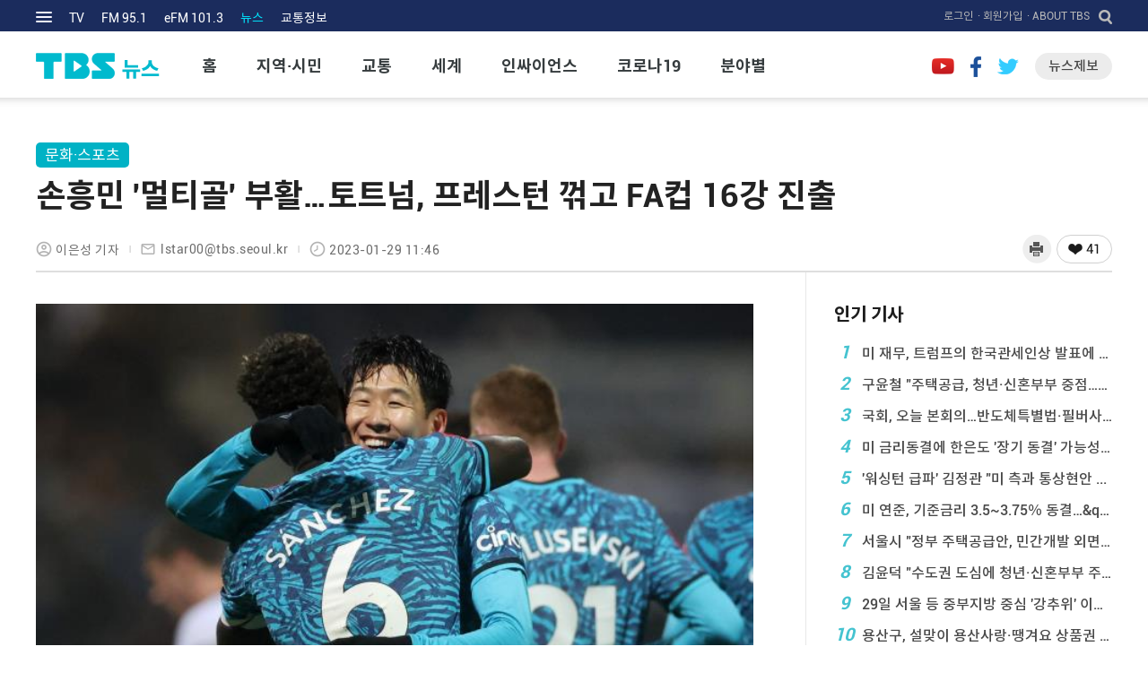

--- FILE ---
content_type: text/html; charset=utf-8
request_url: http://tbs.seoul.kr/news/newsView.do?typ_800=8&idx_800=3488495&seq_800=20481198
body_size: 31371
content:




<!DOCTYPE html>

<html lang="ko">
	<head>
		<meta http-equiv="Content-Type" content="text/html; charset=UTF-8">
		<meta http-equiv="X-UA-Compatible" content="IE=edge">
		
		<meta name="google-site-verification" content="dvtUcob5bRVcyfm8jn_fvZOqjku5oBmxPKr2oNaE2o0"><!-- 구글서치콘솔2 -->
		
		
		<!-- Global site tag (gtag.js) - Google Analytics -->
		<script async src="https://www.googletagmanager.com/gtag/js?id=UA-202234524-1"></script>
		<script>
		  window.dataLayer = window.dataLayer || [];
		  function gtag(){dataLayer.push(arguments);}
		  gtag('js', new Date());
		
		  gtag('config', 'UA-202234524-1');
		</script>
		<!-- Global site tag (gtag.js) - Google Analytics -->
		<script async src="https://www.googletagmanager.com/gtag/js?id=UA-204401696-1"></script>
		<script>
		  window.dataLayer = window.dataLayer || [];
		  function gtag(){dataLayer.push(arguments);}
		  gtag('js', new Date());
		
		  gtag('config', 'UA-204401696-1');
		</script>
		
		
		<title>손흥민 '멀티골' 부활…토트넘, 프레스턴 꺾고 FA컵 16강 진출 | 서울특별시 미디어재단 TBS</title>
		<meta name="title" content="손흥민 '멀티골' 부활…토트넘, 프레스턴 꺾고 FA컵 16강 진출 | 서울특별시 미디어재단 TBS">
		<meta name="url" content="http://tbs.seoul.kr/news/newsView.do?typ_800=8&idx_800=3488495&seq_800=20481198"> 
		<meta name="description" content="잉글랜드 프로축구 토트넘의 손흥민이 FA컵 32강전에서 시즌7,8호 멀티 골을 터뜨리며 팀의 승리를 이끌었습니다. 

손흥민은 한국시간으로 오늘(29일) 영국 프레스턴 스타디움에서 열린 챔피언십 프레스턴 노스 엔드와의 FA컵 32강전에 선발 출전했습니다. 

페리시치,">
		<meta name ="Author" content= "이은성 기자">
		
		<meta property="og:title" content = "손흥민 '멀티골' 부활…토트넘, 프레스턴 꺾고 FA컵 16강 진출 | 서울특별시 미디어재단 TBS">
		<meta property="og:site_name" content="TBS">
		<meta property="og:image" content = "https://news.tbs.seoul.kr/Upload/Image/20230129/00000000000001313904.jpg">
		<meta property="article:publisher" content="https://www.facebook.com/tbsnews1">
		<meta property="og:type" content="article">
		<meta property="og:locale" content="ko_KR">
		<meta property="fb:app_id" content="257021228894745">
		
		<meta name="twitter:title" content= "손흥민 '멀티골' 부활…토트넘, 프레스턴 꺾고 FA컵 16강 진출} | 서울특별시 미디어재단 TBS">
		<meta name ="twitter:card" content= "summary_large_image">
		<meta name ="twitter:site" content= "@tbs_news"> 
		
		<!-- dable meta tag 220509 S -->
		<meta property="dable:item_id" content="20481198">
		<meta property="og:url" content = "http://tbs.seoul.kr/news/newsView.do?typ_800=8&idx_800=3488495&seq_800=20481198">
		<meta property="dable:title" content = "손흥민 '멀티골' 부활…토트넘, 프레스턴 꺾고 FA컵 16강 진출 | 서울특별시 미디어재단 TBS">
		<meta property="og:description" content = "손흥민 '멀티골' 부활…토트넘, 프레스턴 꺾고 FA컵 16강 진출}">
		<meta property="dable:image" content = "https://news.tbs.seoul.kr/Upload/Image/20230129/00000000000001313904.jpg">
		<meta property="dable:author" content = "이은성 기자">
		<meta property="article:section" content = "TBS">
		<meta property="article:published_time" content = "2023-01-29 11:46">
		<!-- dable meta tag 220509 E -->
		
		<link rel="stylesheet" type="text/css" href="/common/css/reset.css">
		<link rel="stylesheet" type="text/css" href="/common/css/date.css">
		
		<script src="/common/js/jquery-3.3.1.min.js"></script>
		<script src="/common/js/jquery-1.12.4.min.js"></script>
		<script src="/common/js/jquery.cycle.all.js"></script>
		<script src="/common/js/rollBanner.js"></script>
		<script src="/common/js/syl.min.js"></script>
		<script src="/common/js/tab.js"></script>
		<script src="/common/js/common.js"></script>
		<script src="/common/js/date.js"></script>
		<script src="/common/js/swiper.min.js"></script>
		<script src="/common/js/new2021.js"></script>
		
		<script>
			/* <![CDATA[ */
			//GNB 로딩 스크립트
			//Yjs.Gnb.init('G043', 'GNB 표출영역 ID');
			window.onload = function() {
			Yjs.Gnb.init('G043', 'seoul-common-gnb');
			};
			/* ]]> */
		</script>
		
		<script async src="https://pagead2.googlesyndication.com/pagead/js/adsbygoogle.js?client=ca-pub-8450940919505762" crossorigin="anonymous"></script>
	
	</head>
	
	<body>
		<div id="skip"><!--skip S-->
			<a href="#gnbMenu">메인메뉴바로가기</a>
			<a href="#contents">본문바로가기</a>
		</div><!--skip E-->
		<div id="wrap">
			
			










<!-- 마크애니 웹 화면보안 -->
<!--
<script type="text/javascript" src="/markany/jquery-1.11.3.min.js"></script>
<script type="text/javascript" src="/markany/jQuery.XDomainRequest.js"></script>
<script type="text/javascript" src="/markany/MaWebDRM.js"></script>
-->

<script>
/* <![CDATA[ */
/*if(navigator.userAgent.match(/Android|Mobile|iP(hone|od|ad)|BlackBerry|IEMobile|Kindle|NetFront|Silk-Accelerated|(hpw|web)OS|Fennec|Minimo|Opera M(obi|ini)|Blazer|Dolfin|Dolphin|Skyfire|Zune/)) {
	//모바일의 경우 이동
	document.getElementById("header_area").style.display = "none";
	var link =  document.location.href;
	if (!link.match("/news/bunya.do")) {		
		//뉴스의 경우는 news_view 페이지에서 처리 (그외 처리)
		window.location = "http://m.tbs.seoul.kr";
	}
} */

// 검색창 Key In 이벤트
$(document).ready(function() {

	$("#searchMain").keydown(function(key){
		// Enter
		if (key.keyCode == 13) {
			fn_total_searchFrom();
		}
		// Esc
		if (key.keyCode == 27) {
			
			$("#searchMain").val("");
			$("#searchMain").focus();
		}
	});
});

function fn_total_searchFrom() {
	var searchVal = $("#searchMain").val();
	if (searchVal == null || searchVal == "" || searchVal.trim() == "") {
		alert("검색어를 입력해주세요.");
		$("#searchMain").val("");
		$("#searchMain").focus();
		return;
	}
	
	var f = document.searh;
	f.action = "/search/listAll.do";
   	f.submit();
}

/* ]]> */
</script>

<!--line notice-->
<!-- <div id="gnbArea">
	<div class="widArea1">
		<ul class="noticeApp">			 
			<li class="noticeTxt">
				시민의방송 TBS와 TBS 뉴스 유튜브 채널에 해킹 의심사례가 발견되어 복구중에 있습니다. 조치 중이며 빠른 시일내에 복구하도록 최선을 다하겠습니다. 시민 여러분의 양해 부탁드립니다.
			</li>
		</ul>
	</div> 
</div> -->

<div id="gnbArea1"><!--1Depth Menu S-->
	<div class="widArea"><!--1000 S-->
        <div id="gnbMenu">
            <a class="btnAll" href="#allMenu"><img src="/common/images/gnb/btnAll.png" alt="전체메뉴보기" width="18" height="12"></a>
            <a  href="/tv/index.do">TV</a>
            <a  href="/fm/index.do">FM 95.1</a>
            <a  href="/eFm/index.do">eFM 101.3</a>
            <a class="on"  href="/news/index.do">뉴스</a>
            
            <a  href="/traffic/city.do?trfId=1">교통정보</a>
        </div>
        <div class="multM"><!--멀티메뉴 S-->

        	
		        	
		           <a href="/member/login.do">로그인</a><!--로그아웃 S-->
		           <a href="/member/joinStep1.do">&middot; 회원가입</a><!--End-->
		       	
		        
		    
            	
            <!-- <a href="/board/boardFreeList.do">&middot; 자유게시판</a> -->
            <!-- <a href="/board/introduce/boardList.do?boardCate=01">&middot; 견학신청</a> -->
            <a href="/introduce/history.do">&middot; ABOUT TBS</a>
            <a href="/search/listAll.do"><img src="/common/images/gnb/search.png" alt="검색" width="15" height="16"></a>
        </div><!--End 멀티메뉴--> 
    </div><!--END 1000-->
    
    <div class="tbsAllMenu"><!--All Menu S-->
		<a href="javascript:void(0);" id="allMenu" tabindex="-1" style="font-size: 0; line-height: 0; position: absolute; top: -100px; left: 0;">전체메뉴 시작</a>
    	<div class="widArea"><!--1000 S-->
        	<div class="box"><!--TV S-->
                <ul class="dep1">
                    <li><a href="/tv/index.do">TV</a></li>
                </ul>
                <ul class="dep2">            	
                    <li><a href="/tv/programsCity.do">프로그램소개</a></li>
                    <li><a href="/tv/schedule.do">편성표</a></li>
                    <!-- <li><a href="/tv/vodReg.do">VOD다시보기</a></li> -->
                    <li><a href="/tv/chnnelCable.do">TV시청방법안내</a></li>
                </ul>
            </div>
            <div class="box"><!--FM S-->
                <ul class="dep1">
                    <li><a href="/fm/index.do">FM</a></li>
                </ul>
                <ul class="dep2">            	
                    <li><a href="/fm/programsDay.do">프로그램소개</a></li>
                    <li><a href="/fm/schedule.do">편성표</a></li>
                    <!-- <li><a href="/fm/fmAod.do">다시듣기</a></li> -->
                </ul>
            </div>
            <div class="box"><!--eFM S-->
                <ul class="dep1">
                    <li><a href="/eFm/index.do">eFM</a></li>
                </ul>
                <ul class="dep2">            	
                    <li><a href="/eFm/programsDaily.do">About the program</a></li>
                    <li><a href="/eFm/schedule.do">Schedule</a></li>
                    <!-- <li><a href="/eFm/aodRegu.do">AOD Replay</a></li> -->
                    <li><a href="/homeBoard/efm/boardEFmNoticeList.do?programId=BOARDE0001&boardCate=02">Announcements</a></li>
                    <li><a href="/homeBoard/efm/boardEFmFreeList.do?programId=BOARDE0001&boardCate=01">Board</a></li>
                </ul>
            </div>
            <div class="box"><!--뉴스 S-->
                <ul class="dep1">
                    <li><a href="/news/index.do">뉴스</a></li>
                </ul>
                <ul class="dep2">            	
                    <li><a href="/news/newsList.do?grd_800=Z">지역·시민</a></li>
                    <li><a href="/news/newsList.do?typ_800=3">교통</a></li>
                    <li><a href="/news/newsList.do?grd_800=T">세계</a></li>
                    <li><a href="/news/newsList.do?grd_800=B">인싸이언스</a></li>
                    <li><a href="/news/newsList.do?grd_800=R">코로나19</a></li>
                    <li><a href="/news/newsList.do">분야별</a></li>
                </ul>
            </div>
            <!-- <div class="box">eFM News S
                <ul class="dep1">
                    <li><a href="/eFm/newsMain.do">eFM News</a></li>
                </ul>
                <ul class="dep2">            	
                    <li><a href="/eFm/newsHeadline.do">Latest News</a></li>
                    <li><a href="/eFm/newsCategory.do">Category</a></li>
                    <li><a href="/eFm/newsInDepthReports.do">Features</a></li>
                    <li><a href="/eFm/newsAod.do?startTimeH=0900">AOD</a></li>
                </ul>
            </div> -->
            <div class="box"><!--교통정보 S-->
                <ul class="dep1">
                    <li><a href="/traffic/city.do?trfId=1">교통정보</a></li>
                </ul>
                <ul class="dep2">            	
                    <li><a href="/traffic/city.do?trfId=1">주요지역 속도정보</a></li>
                    <li><a href="/traffic/trafficTel.do">교통정보 전화번호</a></li>
                </ul>
            </div>
        </div><!--END 1000-->
    </div><!--END All Menu-->
</div><!--End 1Depth Menu-->
	
			

<!-- S header -->
<div id="news-header">
	<div class="width-auto clearfix">
		<h1 class="logo">
			<a href="/tv/index.do"><img src="/common/images/gnb/logo1.png" alt="TBS"></a>
			<a href="/news/index.do"><img src="/common/images/gnb/logo2.png" alt="뉴스"></a>
		</h1>
		<div class="header-menu">
			<ul id="gnb" class="clearfix">
				<li><a href="/news/index.do">홈</a></li>
				<li><a href="/news/newsList.do?grd_800=Z">지역·시민</a></li>
				<li><a href="/news/newsList.do?typ_800=3">교통</a></li>
				<li><a href="/news/newsList.do?grd_800=T">세계</a></li>
				<li><a href="/news/newsList.do?grd_800=B">인싸이언스</a></li>
				<li><a href="/news/newsList.do?grd_800=R">코로나19</a></li>
				<li><a href="#">분야별</a>
					<div class="depth2">
						<ul class="clearfix">
							<li><a href="/news/newsList.do">전체</a></li>
							<li><a href="/news/newsList.do?typ_800=7">수도권</a></li>
							<li><a href="/news/newsList.do?typ_800=9">정치</a></li>
							<li><a href="/news/newsList.do?typ_800=1">경제</a></li>
							<li><a href="/news/newsList.do?typ_800=6">사회</a></li>
							<li><a href="/news/newsList.do?typ_800=4">국제</a></li>
							<li><a href="/news/newsList.do?typ_800=8">문화·스포츠</a></li>
						</ul>
					</div>
				</li>
			</ul>
		</div>
		<ul class="app-list">
			<li><a href="https://www.youtube.com/channel/UC1UK94nJ1bDJQQrIUFba6Ww" target="_blank"><img src="/common/images/news/app1.png" alt="youtube 새창열림"></a></li>
			<li><a href="https://www.facebook.com/tbsnews1" target="_blank"><img src="/common/images/news/app2.png" alt="페이스북 바로가기 새창열림"></a></li>
			<li><a href="https://twitter.com/tbsnews1" target="_blank"><img src="/common/images/news/app3.png" alt="트위터 바로가기 새창열림"></a></li>
			<li class="li-btn1"><a href="/news/getReport.do">뉴스제보</a></li>
			<li class="li-search"><a href="http://tbs.seoul.kr/search/listAll.do"><img src="/common/images/news/app4.png" alt="검색"></a></li>
		</ul>
	</div>
	<div id="menu-bg"></div>
</div>
<!-- -End header -->					
			















<link href="/common/js/jquery_bxslider/jquery.bxslider.css" rel="stylesheet" />

<script src="/common/js/sns.js"></script>
<script src="/common/js/jquery_bxslider/jquery.bxslider.min.js"></script>
<script src="//developers.kakao.com/sdk/js/kakao.min.js"></script>

<!-- <script src='/common/js/noplayer.min.js'></script> -->
<!-- <script type='text/javascript' src='/common/js/polyfill.min.js'></script> -->
<!-- <link type='text/css' rel='stylesheet' href='/common/css/noplayer.min.css'> -->
<!-- <script src="https://vjs.zencdn.net/7.11.4/video.min.js"></script> -->
<script src='/common/js/videojs.min.js'></script>
<link type='text/css' rel='stylesheet' href='/common/css/videojs.css'>

<!-- 마크애니 웹 화면보안 -->
<!--
<script type="text/javascript" src="/markany/jquery-1.11.3.min.js"></script>
<script type="text/javascript" src="/markany/jQuery.XDomainRequest.js"></script>
<script type="text/javascript" src="/markany/MaWebDRM.js"></script>
-->

<script>
/* <![CDATA[ */
/*if(navigator.userAgent.match(/Android|Mobile|iP(hone|od|ad)|BlackBerry|IEMobile|Kindle|NetFront|Silk-Accelerated|(hpw|web)OS|Fennec|Minimo|Opera M(obi|ini)|Blazer|Dolfin|Dolphin|Skyfire|Zune/)) {
	//모바일의 경우 이동
	document.getElementById("header_area").style.display = "none";
	var link =  document.location.href;
	if (!link.match("/news/bunya.do")) {		
		//뉴스의 경우는 news_view 페이지에서 처리 (그외 처리)
		window.location = "http://m.tbs.seoul.kr";
	}
} */

var url = location.href;
//웹에서 모바일로 바꾸었을때 모바일 페이지로 이동하도록 수정
/* if(navigator.userAgent.match(/Android|Mobile|iP(hone|od|ad)|BlackBerry|IEMobile|Kindle|NetFront|Silk-Accelerated|(hpw|web)OS|Fennec|Minimo|Opera M(obi|ini)|Blazer|Dolfin|Dolphin|Skyfire|Zune/)) {
	
	url = url.replace('https://www.tbsefm.seoul.kr','https://tbs.seoul.kr');
	url = url.replace('http://www.tbsefm.seoul.kr','http://tbs.seoul.kr');
	url = url.replace('https://www.tbs.seoul.kr','https://tbs.seoul.kr');
	url = url.replace('http://www.tbs.seoul.kr','http://tbs.seoul.kr');
	
	url = url.replace('https://tbsefm.seoul.kr','https://m.tbs.seoul.kr');
	url = url.replace('http://tbsefm.seoul.kr','http://m.tbs.seoul.kr');
	
	url = url.replace('https://tbs.seoul.kr','https://m.tbs.seoul.kr');
	location.href = url.replace('http://tbs.seoul.kr','http://m.tbs.seoul.kr');
} */

//좋아요
function fn_pointAdd(getSeq800) {
	var f = document.viewForm;
	if (f.point_mycheck.value > 0) {
		alert("이미 선택하셨습니다.");
	} else if (f.point_mycheck2.value > 0){
		alert("이미 선택하셨습니다.");
	}else {
		f.seq_800.value = getSeq800;
		f.action = "/news/newsPointUpdate.do";
		f.submit();
	}
}

function urlCopy(){
	var createTag = document.createElement("input");
	var url = location.href;
	
	document.body.appendChild(createTag);
	createTag.value = url;
	createTag.select();
    document.execCommand('copy', createTag);
    document.body.removeChild(createTag);
	
    alert("url 주소가 복사되었습니다.");

}

/* 
//URL 자동링크 적용
$(function(){
	autolink("autlink");
});

//URL 자동링크
function autolink(id) {
	
    var container = document.getElementById(id);
    var doc = container.innerHTML;
    var regURL = new RegExp("(http|https|ftp|telnet|news|irc)://([-/.a-zA-Z0-9_~#%$?&=:200-377()]+)","gi");
    var regEmail = new RegExp("([xA1-xFEa-z0-9_-]+@[xA1-xFEa-z0-9-]+\.[a-z0-9-]+)","gi");
    container.innerHTML = doc.replace(regURL,"<a href='$1://$2' target='_blank'>$1://$2</a>").replace(regEmail,"<a href='mailto:$1'>$1</a>");
} */

function sendSns(sns, url, txt){
	var att_link_800_1 = "https://news.tbs.seoul.kr/Upload/Image/20230129/00000000000001313904.jpg";
	var att_link_800_2 = "";
	var title 		   = "손흥민 '멀티골' 부활…토트넘, 프레스턴 꺾고 FA컵 16강 진출";
	var imgUrl = "";
	
	if(att_link_800_2.length < 2) imgUrl = att_link_800_1;
	else imgUrl = att_link_800_2;
	
	Kakao.init('c51fd371095bde2899b17ee5a2e8ce5f');
	Kakao.Link.createDefaultButton({
	  container: '#kakao-link-btn',   
	  objectType: 'feed',
	  content: {   
	    title: title, 
	    imageUrl: imgUrl, 
	    link: {
	      mobileWebUrl: url,
	      webUrl: url
	    }
	  },
	  buttons: [
	    {
	      title: 'TBS에서 확인',
	      link: {
	        mobileWebUrl: url,
	        webUrl: url
	      }
	    }
	  ]
	});
}
/* ]]> */


</script>
	
	
	
	<form id="newsVO" name="viewForm" action="/news/newsView.do?typ_800=8&amp;idx_800=3488495&amp;seq_800=20481198" method="get">
	<input id="pageIndex" name="pageIndex" type="hidden" value="1"/>
	<input id="typ_800" name="typ_800" type="hidden" value="8"/>
	<input id="adt_800" name="adt_800" type="hidden" value=""/>
	<input id="idx_800" name="idx_800" type="hidden" value="3488495"/>
	<input id="grd_800" name="grd_800" type="hidden" value=""/>
	<input id="seq_800" name="seq_800" type="hidden" value="20481198"/>
	<input id="sortMode" name="sortMode" type="hidden" value=""/>
	<input id="vn" name="vn" type="hidden" value=""/>
	<input id="gub_800" name="gub_800" type="hidden" value=""/>
	<input type="hidden" name="created_ip" id="created_ip" value="3.136.108.178"/>
	

<div id="contents" class="tbs-news">
	<div id="sub-center" class="width-auto">
		<div class="sub2-title1">
			<p class="p-tag1">
				
				
				
	   			
	   			
	   			
	   			
	   			문화&middot;스포츠
	   			
	   			
			</p>
			<strong>손흥민 '멀티골' 부활…토트넘, 프레스턴 꺾고 FA컵 16강 진출</strong>
			<dl class="clearfix">
				<dt>
					<p class="bg1">이은성 기자</p>
					<p class="bg2">lstar00@tbs.seoul.kr</p>
					<p class="bg3">2023-01-29 11:46</p>
				</dt>
				<dd>
					<a href="javascript:window.print();"><img src="/common/images/news/sub2_img1.gif" alt="프린트"></a>
					<input type="hidden" name="point_mycheck" id="point_mycheck" value=""/>
					
					
						<a class="give-good" href="javascript:fn_pointAdd('20481198')"><span>41</span></a>
					
				</dd>
			</dl>
		</div>
		<div class="sub1-left-right div-top35 clearfix">
			<div class="left">
				<div class="line-bm">
					<div class="sub2-img">
						
							
						<!-- 카드뉴스의 경우 슬라이드  E -->
					
					</div>					
					<ul class="sub2-text1">
						
						
							<li><fighre><img class="image-container" src="https://news.tbs.seoul.kr/Upload/Image/20230129/00000000000001313905.jpg" style="width:800px; height:auto; object-fit: contain;"><figcaption align="center">[기뻐하는 손흥민 &lt;사진=연합뉴스&gt;]&nbsp;&nbsp;</figcaption></fighre>잉글랜드 프로축구 토트넘의 손흥민이 FA컵 32강전에서 시즌7,8호 멀티 골을 터뜨리며 팀의 승리를 이끌었습니다. <br><br>손흥민은 한국시간으로 오늘(29일) 영국 프레스턴 스타디움에서 열린 챔피언십 프레스턴 노스 엔드와의 FA컵 32강전에 선발 출전했습니다. <br><br>페리시치, 클루솁스키와 함께 최전방에서 공격을 주도하던 손흥민은 후반 5분 시즌 7호 골을 터뜨렸습니다.<br><br>지난 5일 리그 경기 이후 25일 만에 터져나온 골 소식이었습니다.<br><br>이로써 손흥민은 올 시즌 토트넘 유니폼을 입고 공식전에서 총 8골 3도움을 기록하게 됐습니다.<br><br>토트넘은 후반 42분 단주마의 골까지 추가해 프레스턴에 3대 0 승리를 거두고 FA컵 16강에 올랐습니다. <br><br>손흥민은 다음달 6일 맨체스터 시티와의 정규리그 홈 경기에서 리그 5호 골이자, 시즌 9호 골에 도전합니다.<br><br>  <br></li>
						
						<!-- <video id="my-video" class="video-js" controls preload="auto" width="670" height="360" autoplay="autoplay" data-setup="{}">
						    
						    <source src="https://news.tbs.1seoul.kr/Upload/Video/20230402/00000000000001319598.mp4" type="application/x-mpegURL" />
						    <p class="vjs-no-js">
						      To view this video please enable JavaScript, and consider upgrading to a web browser that <a href="https://videojs.com/html5-video-support/" target="_blank"> supports HTML5 video</a>
						    </p>
						</video> -->
					</ul>
					
					<ul class="sub2-text1 gray mgtb40">
						<li>기사제보 및 보도자료 제공 tbs3@naver.com / copyrightⓒ tbs. 무단전재 & 재배포 금지</li>
					</ul>
					<div class="sub2-btn-box2">
						<input type="hidden" name="point_mycheck2" id="point_mycheck2" value=""/>
						
						
							<a class="give-good big" href="javascript:fn_pointAdd('20481198')"><span>41</span></a>
						
						<a id="kakao-link-btn" href="javascript:sendSns('kakaotalk', 'http://m.tbs.seoul.kr/news/newsView.do?typ_800=8&idx_800=3488495&seq_800=20481198', '');"><img src="/common/images/news/sub2_img6.gif" alt="카카오톡"></a>
						<a href="javascript:fn_sendSns('facebook', 'http://tbs.seoul.kr/news/newsView.do?typ_800=8&idx_800=3488495&seq_800=20481198', '');"><img src="/common/images/news/sub2_img7.gif" alt="페이스북"></a>
						<a id="shareUrl" href="#" onclick="javascript:urlCopy(); return false;"><img src="/common/images/news/sub2_img8.gif" alt="링크"></a>
					</div>
				</div>
				
		        
					
						
					
				
				
				<!-- Begin Dable 본문하단_그리드 / For inquiries, visit http://dable.io -->
				<div id="dablewidget_BoxOpYX8" data-widget_id="BoxOpYX8">
					<script>
						(function(d,a,b,l,e,_) {
						if(d[b]&&d[b].q)return;d[b]=function(){(d[b].q=d[b].q||[]).push(arguments)};e=a.createElement(l);
						e.async=1;e.charset='utf-8';e.src='//static.dable.io/dist/plugin.min.js';
						_=a.getElementsByTagName(l)[0];_.parentNode.insertBefore(e,_);
						})(window,document,'dable','script');
						dable('setService', 'tbs.seoul.kr');
						dable('sendLogOnce');
						dable('renderWidget', 'dablewidget_BoxOpYX8');
					</script>
				</div>
				<!-- End 본문하단_그리드 / For inquiries, visit http://dable.io -->

				<h4 class="sub2-title3">더 많은 기사 보기</h4>
				<ul class="sub1-photo-list2">
					
				
					<li>
						<a href="/news/newsView.do?typ_800=9&idx_800=3533036&seq_800=20525898">
						<div class="photo">
							
							
								<img src="https://news.tbs.seoul.kr/Upload/Image/20250604/00000000000001371896.jpg" onerror="this.src='/common/images/news/news_default_img.jpg'" alt="취임 연설하는 이재명 대통령 &lt;사진=국회사진기자단&gt;" />
						    
						    
						</div>
						<p class="title">
							
							3년 만의 정권 교체…이재명 "모두의 대통령 되겠다"
						</p>
						</a>
					</li>
				
					<li>
						<a href="/news/newsView.do?typ_800=9&idx_800=3533014&seq_800=20525876">
						<div class="photo">
							
							
								<img src="https://news.tbs.seoul.kr/Upload/Image/20250603/00000000000001371825.jpg" onerror="this.src='/common/images/news/news_default_img.jpg'" alt="제21대 대통령 선거 투표 &lt;사진=연합뉴스&gt;" />
						    
						    
						</div>
						<p class="title">
							
							6·3 대선, 소중한 한 표 어디로…자정쯤 당선인 윤곽
						</p>
						</a>
					</li>
				
					<li>
						<a href="/news/newsView.do?typ_800=9&idx_800=3532959&seq_800=20525817">
						<div class="photo">
							
							
								<img src="https://news.tbs.seoul.kr/Upload/Image/20250529/00000000000001371663.jpg" onerror="this.src='/common/images/news/news_default_img.jpg'" alt="썸네일" />
						    
						    
						</div>
						<p class="title">
							
							21대 대선 사전투표 29,30일…역대 최고 투표율 넘을까 
						</p>
						</a>
					</li>
				
					<li>
						<a href="/news/newsView.do?typ_800=9&idx_800=3532951&seq_800=20525809">
						<div class="photo">
							
							
								<img src="https://news.tbs.seoul.kr/Upload/Image/20250529/00000000000001371657.jpg" onerror="this.src='/common/images/news/news_default_img.jpg'" alt="사전투표소를 찾은 시민들 &lt;사진=연합뉴스&gt;" />
						    
						    
						</div>
						<p class="title">
							
							대선 사전투표 시작…오전 12시 사전투표율 8.7％ 역대 최고
						</p>
						</a>
					</li>
				
					
				</ul>	
			</div>
			<div class="right">
				
				
				<h4>인기 기사</h4>
				<ul class="ul-list2">
					
						<li>
							<a href="/news/newsView.do?typ_800=4&idx_800=3535576&seq_800=20528416">
							<strong>1</strong>
								미 재무, 트럼프의 한국관세인상 발표에 "상황진전에 ...
								
							</a>
						</li>
					
						<li>
							<a href="/news/newsView.do?typ_800=1&idx_800=3535584&seq_800=20528424">
							<strong>2</strong>
								구윤철 &quot;주택공급, 청년·신혼부부 중점…준 ...
								
							</a>
						</li>
					
						<li>
							<a href="/news/newsView.do?typ_800=9&idx_800=3535577&seq_800=20528417">
							<strong>3</strong>
								국회, 오늘 본회의…반도체특별법·필버사회권 이양법  ...
								
							</a>
						</li>
					
						<li>
							<a href="/news/newsView.do?typ_800=1&idx_800=3535579&seq_800=20528419">
							<strong>4</strong>
								
								미 금리동결에 한은도 '장기 동결' 가능성 높아져
							</a>
						</li>
					
						<li>
							<a href="/news/newsView.do?typ_800=1&idx_800=3535580&seq_800=20528420">
							<strong>5</strong>
								'워싱턴 급파' 김정관 &quot;미 측과 통상현안 ...
								
							</a>
						</li>
					
						<li>
							<a href="/news/newsView.do?typ_800=4&idx_800=3535578&seq_800=20528418">
							<strong>6</strong>
								미 연준, 기준금리 3.5~3.75％ 동결…&quo ...
								
							</a>
						</li>
					
						<li>
							<a href="/news/newsView.do?typ_800=7&idx_800=3535585&seq_800=20528425">
							<strong>7</strong>
								서울시 &quot;정부 주택공급안, 민간개발 외면… ...
								
							</a>
						</li>
					
						<li>
							<a href="/news/newsView.do?typ_800=9&idx_800=3535582&seq_800=20528422">
							<strong>8</strong>
								김윤덕 &quot;수도권 도심에 청년·신혼부부 주거 ...
								
							</a>
						</li>
					
						<li>
							<a href="/news/newsView.do?typ_800=6&idx_800=3535581&seq_800=20528421">
							<strong>9</strong>
								
								29일 서울 등 중부지방 중심 '강추위' 이어져
							</a>
						</li>
					
						<li>
							<a href="/news/newsView.do?typ_800=7&idx_800=3535586&seq_800=20528426">
							<strong>10</strong>
								
								용산구, 설맞이 용산사랑·땡겨요 상품권 105억원 발행
							</a>
						</li>
										
				</ul>
				
				<br/><br/>
				<!-- Begin Dable 우측_리스트 / For inquiries, visit http://dable.io -->
				<div id="dablewidget_GlY59gly" data-widget_id="GlY59gly">
					<script>
						(function(d,a,b,l,e,_) {
						if(d[b]&&d[b].q)return;d[b]=function(){(d[b].q=d[b].q||[]).push(arguments)};e=a.createElement(l);
						e.async=1;e.charset='utf-8';e.src='//static.dable.io/dist/plugin.min.js';
						_=a.getElementsByTagName(l)[0];_.parentNode.insertBefore(e,_);
						})(window,document,'dable','script');
						dable('setService', 'tbs.seoul.kr');
						dable('sendLogOnce');
						dable('renderWidget', 'dablewidget_GlY59gly');
					</script>
				</div>
				<!-- End 우측_리스트 / For inquiries, visit http://dable.io -->
			</div>
			

		</div>
	</div>
</div>
</form>
	

		
			







		
			

<!-- 신규 웹로그 분석용 스크립트 시작 -->
<script src="//weblog.eseoul.go.kr/wlo/js/install.js" ></script>
<!-- 신규 웹로그 분석용 스크립트 종료 -->

<div id="footerFM"><!--Footer FM S-->
   <div class="fcolBox">
       <p class="flogo"><img src="/common/images/footer/logo2.png" alt="TBS" width="91px" height="30px"></p>
        <p class="fmenu">
            <a href="/help/privacy.do">개인정보처리방침</a>&nbsp;&nbsp;l&nbsp;
            <a href="/help/mediaPolicy.do">영상정보처리기기방침</a>&nbsp;&nbsp;l&nbsp; 
            <a href="/help/center.do">사이버 감사실</a>&nbsp;&nbsp;l&nbsp; 
            <a href="/help/policy.do">저작권 정책</a>&nbsp;&nbsp;l&nbsp; 
            <a href="/introduce/priceFm.do">광고 &bull; 협찬단가표</a>&nbsp;&nbsp;l&nbsp; 
            <a href="/viewer/viewerNameList.do">시청자 위원회</a>&nbsp;&nbsp;l&nbsp; 
            <a href="/openinfo/openInfo.do">정보공개</a>
        </p>
        <p class="copy">03909 서울특별시 마포구 매봉산로 31 S-PLEX CENTER | 문의전화 : 02-311-5114(ARS)<br>Copyright © Since 2020 Seoul Media Foundation TBS. All Rights Reserved.</p>
    </div>
</div><!--E Footer FM-->
			
			<div id="seoul-common-gnb"></div>
			
		</div>
		<!-- <script src="//www.seoul.go.kr/seoulgnb/gnb.js"></script> -->
	</body>

</html>

--- FILE ---
content_type: text/html; charset=utf-8
request_url: https://www.google.com/recaptcha/api2/aframe
body_size: 267
content:
<!DOCTYPE HTML><html><head><meta http-equiv="content-type" content="text/html; charset=UTF-8"></head><body><script nonce="NKwvpUkm0QQo4pboiqAHnw">/** Anti-fraud and anti-abuse applications only. See google.com/recaptcha */ try{var clients={'sodar':'https://pagead2.googlesyndication.com/pagead/sodar?'};window.addEventListener("message",function(a){try{if(a.source===window.parent){var b=JSON.parse(a.data);var c=clients[b['id']];if(c){var d=document.createElement('img');d.src=c+b['params']+'&rc='+(localStorage.getItem("rc::a")?sessionStorage.getItem("rc::b"):"");window.document.body.appendChild(d);sessionStorage.setItem("rc::e",parseInt(sessionStorage.getItem("rc::e")||0)+1);localStorage.setItem("rc::h",'1769678918075');}}}catch(b){}});window.parent.postMessage("_grecaptcha_ready", "*");}catch(b){}</script></body></html>

--- FILE ---
content_type: text/css
request_url: http://tbs.seoul.kr/common/css/fm.css
body_size: 8633
content:
/* CSS Document */


/* On Air */
.fmOnairBar {position:relative; height:120px; margin-top:-60px; z-index:300;}
.fmOnairBar .onairBox {position:relative; width:1000px; height:120px; margin:0 auto; overflow:hidden; background:#121212; border-radius:20px; background:url(/common/images/fm/bgOnair.png) repeat-y center;}

.fmOnairBar .onairBox .onStep1 {position:relative; width:1000px !important; overflow:hidden; height:120px;}

.fmOnairBar .onairBox .onStep1 ul.photo, .fmOnairBar .onairBox .onStep1 ul.photo li img {width:214px; height:120px; border-radius:20px;}
.fmOnairBar .onairBox .onStep1 ul.photo {float:left;}
.fmOnairBar .onairBox .onStep1 ul.timeBox {position:relative; margin-left:15px; float:left; height:120px;}
.fmOnairBar .onairBox .onStep1 ul.timeBox li.onAir {font-weight:bold; float:left; color:#e30808; font-size:27px; margin-top:5px; text-shadow: 1px 1px 1px #000; }
.fmOnairBar .onairBox .onStep1 ul.timeBox li.time { margin:18px 0 0 80px; font-weight:500; float:none; color:#000; width:105px;}
.fmOnairBar .onairBox .onStep1 ul.timeBox li.btnPlay {position:absolute; top:14px; left:182px; float:none;}
.fmOnairBar .onairBox .onStep1 ul.timeBox li.title {font-size:19px; font-weight:500; margin-top:10px; color:#000; float:none;}
.fmOnairBar .onairBox .onStep1 ul.timeBox li.info {color:#333; font-weight:500; float:none; font-size:13px;}
.fmOnairBar .onairBox .onStep1 ul.btnNex1 {position:absolute; height:37px; top:38px; right:20px; background:url(/common/images/fm/btnNext1.png) no-repeat 85px 3px;}
.fmOnairBar .onairBox .onStep1 ul.btnNex1 a {color:#fff; margin:9px 22px 0 0; display:block;}

.fmOnairBar .onairBox .frame {height:120px; line-height:120px; border-radius:20px;}
.fmOnairBar .onairBox .frame ul {padding:0; height:120px;}
.fmOnairBar .onairBox .frame ul li {float:left; cursor:pointer;}
.fmOnairBar .onairBox .frame ul li .nextPro {position:relative; height:110px; width:317px; padding:10px 0 0 15px; float:left; background-color:rgba(051, 051, 051, 0.5); margin-right:1px;}
.fmOnairBar .onairBox .frame ul li .nextPro p, .fmOnairBar .onairBox .frame ul li .nextPro p span, .fmOnairBar .onairBox .frame ul li .nextPro p a {color:#fff; font-weight:400;}
.fmOnairBar .onairBox .frame ul li .nextPro p span {font-size:17px ;margin-right:7px; font-weight:500;}
.fmOnairBar .onairBox .frame ul li .nextPro p.title {font-size:17px; margin-top:10px;}
.fmOnairBar .onairBox .frame ul li .nextPro p.mc {font-size:12px;}
.fmOnairBar .onairBox .frame ul li .nextProEnd {background: url(/common/images/fm/iconSchedual.png) no-repeat 45px 32px #553b6c; height:110px; width:317px; padding:10px 0 0 15px;}
.fmOnairBar .onairBox .frame ul li .nextProEnd a {margin:40px 0 0 100px; color:#fff; font-size:16px; display:block;}
.fmOnairBar .onairBox .frame ul li .nextProEnd a:hover {color:#fff;}

.fmOnairBar .onairBox .btnBox2 {position:absolute; top:0; right:20px; z-index:300; height:21px; }
.fmOnairBar .onairBox .btnBox2 a {min-width:22px;}

#centeredFM ul li.active {background:#9c186a;}




/* Main Title */
.fmTitle1 {position:relative; text-align:center; margin:50px 0 20px 0;}

.fmTitle1 .btngo1 {position:absolute; top:25px; right:145px; background:#1971b1; padding:3px 15px; font-size:12px; border-radius:26px; color:#fff;}
.fmTitle1 .btngo2 {position:absolute; top:25px; right:78px; background:#1971b1; padding:3px 15px; font-size:12px; border-radius:26px; color:#fff;}
.fmTitle1 .btngo3 {position:absolute; top:25px; right:0px; background:#1971b1; padding:3px 15px; font-size:12px; border-radius:26px; color:#fff; cursor: pointer;}
.fmTitle1 .btngo1:hover, .fmTitle1 .btngo2:hover, .fmTitle1 .btngo3:hover {background:#014a7f; border:none; color:#fff;}



/* Main List */
.fmMlist {position:relative; overflow:hidden;}
.fmMlist .fmBox1 {float:left; width:320px; height:300px; margin:0 0 20px 20px; border:1px solid #e5e5e5; box-sizing:border-box; overflow:hidden;}
.fmMlist .fmBox1 .photo, .fmMlist .fmBox1 .photo a img {width:320px; height:180px;}
.fmMlist .fmBox1 .info {padding:15px; text-align:center;}
.fmMlist .fmBox1 .info .title a {font-size:18px; font-weight:700;}
.fmMlist .fmBox1 .info .time {font-size:15px; margin-top:10px; color:#666;}
.fmMlist .fmBox1 .info .mc {font-size:15px; color:#666;}

.fmMlist .fmBox1:first-child {margin-left:0px;}
.fmMlist .fmBox1:nth-child(4) {margin-left:0px;}
.fmMlist .fmBox1:nth-child(7) {margin-left:0px;}
.fmMlist .fmBox1:nth-child(10) {margin-left:0px;}
.fmMlist .fmBox1:nth-child(13) {margin-left:0px;}
.fmMlist .fmBox1:nth-child(16) {margin-left:0px;}
.fmMlist .fmBox1:nth-child(19) {margin-left:0px;}
.fmMlist .fmBox1:nth-child(22) {margin-left:0px;}



/* Main All Menu*/
.fmAllPro {position:relative; width:1000px; margin:0 auto; z-index:610;}
.fmAllPro .epro {position:absolute; overflow:hidden; z-index:600; border:1px solid #d4d4d4; background:#f6f6f6; width:968px; padding:30px 0 30px 30px;}
.fmAllPro .closePop {position:absolute; top:15px; right:15px; cursor:pointer; z-index:700}
.fmAllPro:after {display:block; content:""; clear:both;}
.fmAllPro ul {float:left;}
.fmAllPro ul.daily {overflow:hidden; width:442px; border-right:1px solid #c5c5c5; padding-bottom:20px;}
.fmAllPro ul.daily .title {color:#fff; width:30px; background:#71b62e; font-size:14px; padding:5px 20px; border-radius:31px; margin-bottom:7px;} 
.fmAllPro ul.daily .list {margin-left:20px;}
.fmAllPro ul.daily .list dl {width:200px; margin-top:8px; background:url(/common/images/fm/bullet1.png) no-repeat 0 9px; padding-left:10px; float:left;}
.fmAllPro ul.daily .list dl a:hover {color:#64c00b;}

.fmAllPro ul.weekend {margin-left:30px; width:490px;}
.fmAllPro ul.weekend .title {color:#fff; width:30px; background:#2272d5; font-size:14px; padding:5px 20px; border-radius:31px; margin-bottom:7px;}
.fmAllPro ul.weekend .wlist {margin-left:20px;}
.fmAllPro ul.weekend .wlist dl {width:200px; margin-top:8px; background:url(/common/images/fm/bullet2.png) no-repeat 0 9px; padding-left:10px; float:left;}
.fmAllPro ul.weekend .wlist dl:nth-child(6) {width:217px;}
.fmAllPro ul.weekend .list dl a:hover {color:#437810;}


/* Info Box */
.FMinfo1 {position:relative; overflow:hidden; padding:10px 10px 10px 42px; background:url(/common/images/efm/iconPoint.png) no-repeat 10px 10px; border:1px dotted #ff863d;}


/* Table */
.fmTableList1 {border-left:1px solid #dedede;}
.fmTableList1 tr th {height:40px; border-top:1px solid #526187; border-bottom:1px solid #dedede; border-right:1px solid #dedede; font-family:"Nanum Gothic"; color:#526187; background:#f5f5f5;}
.fmTableList1 tr td {font-weight:normal;font-size:13px; padding:10px 0; border-right:1px solid #dedede; border-bottom:1px solid #dedede; text-align:center; font-family:"Nanum Gothic";}
.fmTableList1 tr td a {font-size:13px;  font-weight:normal; border:none; }
.fmTableList1 .tleft {text-align:left !important; padding-left:15px;}
.fmTableList1 .tleft a.replay {background:url(/common/images/tv/btnReplay.png) no-repeat 0; margin-right:3px; text-indent:-10000em; display:inline-block; width:19px; height:18px; vertical-align:text-bottom;}


/* Schedule */
.FMdateSelK {position:relative; overflow:hidden;}
.FMdateSelK .dsK1 {position:relative; overflow:hidden; text-align:center;}
.FMdateSelK .dsK1 li {display:inline-block; height:36px;}
.FMdateSelK .dsK1 li a:hover {color:#ed207c;}
.FMdateSelK .dsK1 .today  {font-weight: 500;}
.FMdateSelK .dsK1 .today .tod {font-size:18px;  text-align:center; font-weight:500; color:#1963d1;}
.FMdateSelK .dsK1 .today .chData2 { display:inline-block; margin:5px 0 0 -7px; float:right;}
.FMdateSelK .dsK1 .befor a {font-size:24px; color:#b4b4b4; font-family:"Nanum Gothic"; font-weight:bold; margin-right:8px;}
.FMdateSelK .dsK1 .next a {font-size:24px; color:#b4b4b4; font-family:"Nanum Gothic"; font-weight:bold;}
.FMdateSelK .dsK1 .sel {vertical-align:middle; margin-left:20px;}
.FMdateSelK .dsK1 .print {float:right; margin-top:10px;}

.FMTab1 {position:relative; height:38px; border-bottom:2px solid #687699;}
.FMTab1 a {display:block; float:left; width:142px; height:28px; text-align:center; padding-top:10px; color:#333; font-size:14px; background:#cdd5e5; margin-left:1px;}
.FMTab1 a:first-child {margin-left:0;}
.FMTab1 a.dot {margin-left:1px; width:135px !important;}
.FMTab1 a.on {background:#526187; color:#fff !important;}
.FMTab1 a.on:hover {text-decoration:none; color:#fff;}
.FMTab1 a:hover {color:#405281; text-decoration:underline;}
.FMTab1 a.week1 {color:#0048ff;}
.FMTab1 a.week2 {color:#ed0000;}














--- FILE ---
content_type: text/css
request_url: http://tbs.seoul.kr/common/css/efm.css
body_size: 10082
content:
/* CSS Document */


/* On Air */
.efmOnairBar {position:relative; height:120px; margin-top:-60px; z-index:300;}
.efmOnairBar .onairBox {position:relative; width:1000px; height:120px; margin:0 auto; overflow:hidden; border-radius:20px; background:url(/common/images/efm/bgOnair.png) repeat-y center;}

.efmOnairBar .onairBox .onStep1 {position:relative; width:1000px !important; overflow:hidden; height:120px;}

.efmOnairBar .onairBox .onStep1 ul.photo, .efmOnairBar .onairBox .onStep1 ul.photo li img {width:214px; height:120px; border-radius:20px;}
.efmOnairBar .onairBox .onStep1 ul.photo {float:left;}
.efmOnairBar .onairBox .onStep1 ul.timeBox {position:relative; margin-left:15px; float:left; height:120px;}
.efmOnairBar .onairBox .onStep1 ul.timeBox li.onAir {font-weight:bold; float:left; color:#e30808; font-size:20px; margin-top:10px;}
.efmOnairBar .onairBox .onStep1 ul.timeBox li.time { margin:18px 0 0 60px; font-weight:500; float:none; color:#000; width:105px;}
.efmOnairBar .onairBox .onStep1 ul.timeBox li.btnPlay {position:absolute; top:16px; left:157px; float:none;}
.efmOnairBar .onairBox .onStep1 ul.timeBox li.title {font-size:19px; font-weight:500; margin-top:10px; color:#000; float:none;}
.efmOnairBar .onairBox .onStep1 ul.timeBox li.info {color:#333; font-weight:500; float:none; font-size:13px;}
.efmOnairBar .onairBox .onStep1 ul.btnNex1 {position:absolute; height:37px; top:38px; right:20px; background:url(/common/images/fm/btnNext1.png) no-repeat right 3px; text-align:right;}
.efmOnairBar .onairBox .onStep1 ul.btnNex1 a {color:#fff; margin:-5px 25px 0 0; display:block;}
.efmOnairBar .onairBox .onStep1 ul.btnNex1 span {margin-right:25px; padding-top:5px; color:#fff;}

.efmOnairBar .onairBox .frame {height:120px; line-height:120px; border-radius:20px;}
.efmOnairBar .onairBox .frame ul {padding:0; height:120px;}
.efmOnairBar .onairBox .frame ul li {float:left; cursor:pointer;}
.efmOnairBar .onairBox .frame ul li .nextPro {position:relative; height:110px; width:317px; padding:10px 0 0 15px; float:left; background-color:rgba(051, 051, 051, 0.5); margin-right:1px;}
.efmOnairBar .onairBox .frame ul li .nextPro p, .efmOnairBar .onairBox .frame ul li .nextPro p span, .efmOnairBar .onairBox .frame ul li .nextPro p a {color:#fff; font-weight:400;}
.efmOnairBar .onairBox .frame ul li .nextPro p span {font-size:17px ;margin-right:7px; font-weight:500;}
.efmOnairBar .onairBox .frame ul li .nextPro p.title {font-size:17px; margin-top:10px;}
.efmOnairBar .onairBox .frame ul li .nextPro p.mc {font-size:12px;}
.efmOnairBar .onairBox .frame ul li .nextProEnd {background: url(/common/images/fm/iconSchedual.png) no-repeat 45px 32px #553b6c; height:110px; width:317px; padding:10px 0 0 15px;}
.efmOnairBar .onairBox .frame ul li .nextProEnd a {margin:40px 0 0 100px; color:#fff; font-size:16px; display:block;}
.efmOnairBar .onairBox .frame ul li .nextProEnd a:hover {color:#fff;}

.efmOnairBar .onairBox .btnBox2 {position:absolute; top:0; right:20px; z-index:300; height:21px; }
.efmOnairBar .onairBox .btnBox2 a {min-width:22px;}

#centeredEFM ul li.active {background:#9c186a;}


/* Main Title */
.efmTitle1 {position:relative; text-align:center; margin:50px 0 20px 0;}

.efmTitle1 .btngo1 {position:absolute; top:25px; right:145px; background:#1971b1; padding:3px 15px; font-size:12px; border-radius:26px; color:#fff;}
.efmTitle1 .btngo2 {position:absolute; top:25px; right:78px; background:#1971b1; padding:3px 15px; font-size:12px; border-radius:26px; color:#fff;}
.efmTitle1 .btngo3 {position:absolute; top:25px; right:0px; background:#1971b1; padding:3px 15px; font-size:12px; border-radius:26px; color:#fff;}
.efmTitle1 .btngo1:hover, .efmTitle1 .btngo2:hover, .efmTitle1 .btngo3:hover {background:#014a7f; border:none; color:#fff;}



/* Main List */
.efmMlist {position:relative; overflow:hidden;}
.efmMlist .efmBox1 {float:left; width:320px; height:300px; margin:0 0 20px 20px; border:1px solid #e5e5e5; box-sizing:border-box;}
.efmMlist .efmBox1 .photo, .efmMlist .efmBox1 .photo a img {width:320px; height:170px;}
.efmMlist .efmBox1 .info {padding:15px; text-align:center;}
.efmMlist .efmBox1 .info .title a {font-size:18px; font-weight:500;}
.efmMlist .efmBox1 .info .time {font-size:15px; margin-top:10px;}
.efmMlist .efmBox1 .info .mc {font-size:15px;}

.efmMlist .efmBox1:first-child {margin-left:0px;}
.efmMlist .efmBox1:nth-child(4) {margin-left:0px;}
.efmMlist .efmBox1:nth-child(7) {margin-left:0px;}
.efmMlist .efmBox1:nth-child(10) {margin-left:0px;}



/* Main icon */
.iconBarEFM {position:relative; margin:30px 0 40px 0;}
.iconBarEFM .iconBox2 {position:relative; width:1000px; height:85px; margin:0 auto; background:#f8f8f8; padding-top:25px; text-align:center;border-radius:20px;}
.iconBarEFM .iconBox2 a {display:inline-block; margin:0 25px; font-size:13px; color:#494949; padding-top:43px; color:#000;}
.iconBarEFM .iconBox2 a:hover {color:#ff007e;}
.iconBarEFM .iconBox2 .icon1 {background:url(/common/images/efm/iconM1.png) no-repeat top center;}
.iconBarEFM .iconBox2 .icon2 {background:url(/common/images/efm/iconM2.png) no-repeat top center;}
.iconBarEFM .iconBox2 .icon3 {background:url(/common/images/efm/iconM3.png) no-repeat top center;}
.iconBarEFM .iconBox2 .icon4 {background:url(/common/images/efm/iconM4.png) no-repeat top center;}
.iconBarEFM .iconBox2 .icon5 {background:url(/common/images/efm/iconM5.png) no-repeat top center;}
.iconBarEFM .iconBox2 .icon6 {background:url(/common/images/efm/iconM6.png) no-repeat top center;}
.iconBarEFM .iconBox2 .icon7 {background:url(/common/images/efm/iconM7.png) no-repeat top center; width:45px}
.iconBarEFM .iconBox2 .icon8 {background:url(/common/images/efm/iconM8.png) no-repeat top center;}
.iconBarEFM .iconBox2 .icon9 {background:url(/common/images/efm/iconM9.png) no-repeat top center;}
.iconBarEFM .iconBox2 .icon9on {color:#ff007e;}


/* Main All Menu*/
.efmAllPro {position:relative; width:1000px; margin:0 auto; z-index:610;}
.efmAllPro .epro {position:absolute; overflow:hidden; z-index:600; border:1px solid #d4d4d4; background:#f6f6f6; width:968px; padding:30px 0 30px 30px;}
.efmAllPro .closePop {position:absolute; top:15px; right:15px; cursor:pointer; z-index:700}
.efmAllPro:after {display:block; content:""; clear:both;}
.efmAllPro ul {float:left;}
.efmAllPro ul.daily {overflow:hidden; width:590px; border-right:1px solid #c5c5c5; padding-bottom:20px;}
.efmAllPro ul.daily .title {color:#fff; width:130px; background:#71b62e; font-size:14px; padding:5px 0 5px 0; text-align:center; border-radius:31px; margin-bottom:7px;} 
.efmAllPro ul.daily .list {margin-left:20px;}
.efmAllPro ul.daily .list div {width:180px; margin-top:8px; background:url(/common/images/fm/bullet1.png) no-repeat 0 9px; padding-left:10px; float:left;}
.efmAllPro ul.daily .list dl a:hover {color:#64c00b;}

.efmAllPro ul.weekend {margin-left:40px; width:270px;}
.efmAllPro ul.weekend .title {color:#fff; width:160px; background:#2272d5; font-size:14px; padding:5px 0 5px 0; text-align:center;; border-radius:31px; margin-bottom:7px;}
.efmAllPro ul.weekend .wlist {margin-left:20px;}
.efmAllPro ul.weekend .wlist div {width:200px; margin-top:8px; background:url(/common/images/fm/bullet2.png) no-repeat 0 9px; padding-left:10px; float:left;}
.efmAllPro ul.weekend .list dl a:hover {color:#437810;}


/* Info Box */
.eFMinfo1 {position:relative; overflow:hidden; padding:10px 10px 10px 42px; background:url(/common/images/efm/iconPoint.png) no-repeat 10px 10px; border:1px dotted #ff863d;}



/* Main List */
.efmMlist {position:relative; overflow:hidden;}
.efmMlist .fmBox1 {float:left; width:320px; height:300px; margin:0 0 20px 20px; border:1px solid #e5e5e5; box-sizing:border-box; overflow:hidden;}
.efmMlist .fmBox1 .photo, .efmMlist .fmBox1 .photo a img {width:320px; height:180px;}
.efmMlist .fmBox1 .info {padding:15px; text-align:center;}
.efmMlist .fmBox1 .info .title a {font-size:18px; font-weight:700;}
.efmMlist .fmBox1 .info .time {font-size:15px; margin-top:10px; color:#666;}
.efmMlist .fmBox1 .info .mc {font-size:15px; color:#666;}

.efmMlist .fmBox1:first-child {margin-left:0px;}
.efmMlist .fmBox1:nth-child(4) {margin-left:0px;}
.efmMlist .fmBox1:nth-child(7) {margin-left:0px;}
.efmMlist .fmBox1:nth-child(10) {margin-left:0px;}
.efmMlist .fmBox1:nth-child(13) {margin-left:0px;}
.efmMlist .fmBox1:nth-child(16) {margin-left:0px;}
.efmMlist .fmBox1:nth-child(19) {margin-left:0px;}
.efmMlist .fmBox1:nth-child(22) {margin-left:0px;}



/* Schedule */
.eFMdateSelK {position:relative; overflow:hidden;}
.eFMdateSelK .dsK1 {position:relative; overflow:hidden; text-align:center;}
.eFMdateSelK .dsK1 li {display:inline-block; height:36px;}
.eFMdateSelK .dsK1 li a:hover {color:#ed207c;}
.eFMdateSelK .dsK1 .today  {font-weight: 500;}
.eFMdateSelK .dsK1 .today .tod {font-size:18px;  text-align:center; font-weight:500; color:#1963d1;}
.eFMdateSelK .dsK1 .today .chData2 {display:inline-block; margin:5px 0 0 -7px; float:right;}
.eFMdateSelK .dsK1 .befor a {font-size:24px; color:#b4b4b4; font-family:"Nanum Gothic"; font-weight:bold; margin-right:8px;}
.eFMdateSelK .dsK1 .next a {font-size:24px; color:#b4b4b4; font-family:"Nanum Gothic"; font-weight:bold;}
.eFMdateSelK .dsK1 .sel {vertical-align:middle; margin-left:20px;}
.eFMdateSelK .dsK1 .print {float:right; margin-top:10px;}

.eFMTab1 {position:relative; height:38px; border-bottom:2px solid #687699;}
.eFMTab1 a {display:block; float:left; width:142px; height:28px; text-align:center; padding-top:10px; color:#333; font-size:14px; background:#cdd5e5; margin-left:1px;}
.eFMTab1 a:first-child {margin-left:0;}
.eFMTab1 a.dot {margin-left:1px; width:135px !important;}
.eFMTab1 a.on {background:#526187; color:#fff !important;}
.eFMTab1 a.on:hover {text-decoration:none; color:#fff;}
.eFMTab1 a:hover {color:#405281; text-decoration:underline;}
.eFMTab1 a.week1 {color:#0048ff;}
.eFMTab1 a.week2 {color:#ed0000;}















--- FILE ---
content_type: text/css
request_url: http://tbs.seoul.kr/common/css/newsEng.css
body_size: 17519
content:
/* CSS Document */



.enewsTit1 { text-align:center; font-size:26px; font-weight:bold; color:#1a2c5c; border-bottom:2px solid #333; padding-bottom:10px;}


/* GNB ================*/
	/* 뉴스 1 Depth */
#enewsGnb {position:relative; height:40px; border-bottom:1px solid #dfdfdf;}
#enewsGnb .ngBox {position:relative; width:1000px; margin:0 auto;}
#enewsGnb .ngBox ul li {float:left;}
#enewsGnb .ngBox ul.depth1 {float:left; margin-top:10px;}
#enewsGnb .ngBox ul.depth1 li {margin-right:25px; height:29px;}
#enewsGnb .ngBox ul.depth1 li a {height:29px; display:block;}
#enewsGnb .ngBox ul.depth1 li:hover, #enewsGnb .ngBox ul.depth1 li a.on {border-bottom:2px solid #2979f0; }

#enewsGnb .ngBox ul.iconBox {float:right; margin-top:5px;}
#enewsGnb .ngBox ul.iconBox li {margin-left:3px;}

	/* 뉴스 2 Depth */
#enewsGnb2 {position:relative; height:30px; background:#f2f2f2;}
#enewsGnb2 .ngBox2 {position:relative; width:1000px; margin:0 auto;}
#enewsGnb2 .ngBox2 a {font-weight:normal; font-size:12px; margin:6px 15px 0 0; display:inline-block;}
#enewsGnb2 .ngBox2 a:hover, #enewsGnb2 .ngBox2 a.on {color:#2979f0;}




/* Main ================*/
	/* 해드라인 */
.enewsCol1 {position:relative; width:490px; float:left;}
.enewsCol1 .headline .col1Box1 {position:relative; width:490px; height:315px;}
.enewsCol1 .headline .col1Box1 .imgBox {position:relative; width:490px; height:315px;}
.enewsCol1 .headline .col1Box1 .imgBox a.photo img {width:490px; height:315px;}

.enewsCol1 .headline .col1Box2 {border:1px solid #d7d7d7; border-top:none !important; height:134px;}
.enewsCol1 .headline .col1Box2 .title {padding:10px 15px 0 15px;}
.enewsCol1 .headline .col1Box2 .title a {font-size:24px; font-weight:500; ; display:block; line-height:27px}
.enewsCol1 .headline .col1Box2 .info {padding:0 15px; margin-top:10px;}
.enewsCol1 .headline .col1Box2 .info a {font-weight:400; color:#404040;}

.enewsCol2 {position:relative; width:490px; overflow:hidden; float:left; margin-left:20px;}
.enewsCol2 .col2Box1 {position:relative; clear:both; margin-top:22px; overflow:hidden;}
.enewsCol2 .col2Box1:first-child {margin-top:0px;}
.enewsCol2 .col2Box1 .title a {font-size:18px; font-weight:500; display:block; line-height:24px;}
.enewsCol2 .col2Box1 .imgBox {position:relative; float:left; width:150px; height:96px;}
.enewsCol2 .col2Box1 .imgBox a.photo img {width:150px; height:96px;}
.enewsCol2 .col2Box1 .text3 {position:relative; float:left; margin-left:10px; width:328px; ;}
.enewsCol2 .col2Box1 .text3 a {font-size:17px;line-height:24px; font-weight:500; ; display:block;}
.enewsCol2 .col2Box1 .text3 span {font-size:11px; color:#333; position:absolute; left:0; top:78px;}

	/* Latest News */
.enewsRow1 {position:relative; clear:both; padding-top:30px; overflow:hidden;}
.enewsRow1 .row1Box1 {position:relative; clear:both; background:url(/common/images/news/bgTit.png) repeat-x 0 19px; margin-bottom:10px;}
.enewsRow1 .row1Box1 .box1Title {font-size:24px; color:#e80073; background:#fff; width:145px; font-weight:500;}
.enewsRow1 .row1Box1 .box1More {position:absolute; top:6px; right:0;}
.enewsRow1 .row1Box2 {position:relative; float:left; width:235px;}
.enewsRow1 .row1Box2 .imgBox {position:relative;}
.enewsRow1 .row1Box2 .imgBox, .enewsRow1 .row1Box2 .imgBox a.photo img {width:235px; height:150px;}
.enewsRow1 .row1Box2 .text4 {padding:5px 0 0 0; }
.enewsRow1 .row1Box2 .text4 a {font-size:16px; font-weight:600;line-height:22px; display:block; ;}

	/* In Depth Reports */
.enewsRow2 {position:relative; margin-top:30px; overflow:hidden;}
.enewsRow2 .row2Box1 {position:relative; clear:both; background:url(/common/images/news/bgTit.png) repeat-x 0 19px; margin-bottom:10px;}
.enewsRow2 .row2Box1 .box1Title {font-size:24px; color:#1164df; background:#fff; width:115px; font-weight:500;}
.enewsRow2 .row2Box1 .box1More {position:absolute; top:6px; right:0;}
.enewsRow2 .row2Box2 {position:relative; float:left; width:235px;}
.enewsRow2 .row2Box2 .imgBox {position:relative;}
.enewsRow2 .row2Box2 .imgBox, .enewsRow2 .row2Box2 .imgBox a.photo img {width:235px; height:150px;}
.enewsRow2 .row2Box2 .text4 {padding:5px 0 0 0;}
.enewsRow2 .row2Box2 .text4 a {font-size:16px; font-weight:600; line-height:22px; display:block; ;}

	/* AOD */
.eAod {position:relative; overflow:hidden; float:left; width:490px; border:1px solid #d7d7d7; box-sizing:border-box;}
.eAod ul {float:left;}
.eAod .eaodTit {background:#00a65e; width:120px; height:50px; margin-right:10px;}
.eAod .eaodTit .eat1 {color:#fff; text-align:center; font-size:22px; font-weight:500; margin-top:2px; line-height:50px;}
.eAod .eaodTit .eat2 {color:#fff; text-align:center; font-size:11px; margin-top:-6px;}
.eAod .eaodTit .eatMore {position:absolute; right:0; bottom:0; width:24px; height:23px;}
.eAod .eaodTime {margin-right:20px;}
.eAod .eaodTime li {float:left; margin-top:15px;}
.eAod .eaodTime li span {display:inline-block; font-size:15px; vertical-align:top; margin-right:10px; color:#9a9a9a;}
.eAod .eaodTime li.eaTi1 {background:#6cac90; color:#fff; width:55px; height:22px; padding:0; text-align:center; border-radius:10px; margin-right:10px;} 

 /* 추가 */
.eVod {margin-left:20px;}
.eVod .eaodTit {background:#01bace;}

	/* 카테고리 시작 */
.cate1 {position:relative; overflow:hidden; margin-top:30px; float:left; width:485px;}
.cate1 .catBox1 {overflow:hidden; background:url(/common/images/news/bgTit.png) repeat-x 0 18px; margin-bottom:10px;}
.cate1 .catBox1 .cbTit1 {background:#fff; width:105px; font-size:25px; font-weight:500;}
.cate1 .catBox1 .cbTit2 {background:#fff; width:100px; font-size:25px; font-weight:500;}
.cate1 .catBox1 .cbTit3 {background:#fff; width:150px; font-size:25px; font-weight:500;}
.cate1 .catBox1 .cbTit4 {background:#fff; width:220px; font-size:25px; font-weight:500;}
.cate1 .catBox1 .cbTit5 {background:#fff; width:80px; font-size:25px; font-weight:500;}
.cate1 .catBox1 .cbTit6 {background:#fff; width:75px; font-size:25px; font-weight:500;}
.cate1 .catBox1 .cbTit7 {background:#fff; width:212px; font-size:25px; font-weight:500;}
.cate1 .catBox1 .cbTit8 {background:#fff; width:200px; font-size:25px; font-weight:500;}
.cate1 .catBox1 .cbMor {position:absolute; right:0; top:6px;}
.cate1 .catBox2 {margin-bottom:10px;overflow:hidden;}
.cate1 .catBox2 .catinfo1 {position:relative; width:150px; height:96px; float:left;}
.cate1 .catBox2 .catinfo1 .photo, .cate1 .catBox2 .catinfo1 .photo img {width:150px; height:96px;}
.cate1 .catBox2 .catinfo2 {position:relative; float:left; margin-left:10px; width:310px; height:96px;}
.cate1 .catBox2 .catinfo2 a{font-size:17px;line-height:24px; font-weight:500; ; display:block;}
.cate1 .catBox2 .catinfo2 span {font-size:11px; color:#333; position:absolute; left:0; top:78px;}
.cate2 {position:relative; margin-top:33px; float:left; width:485px;}
.cate2 a {display:inline-block; width:240px; height:230px; float:left;}
.cate2 img {display:inline-block; float:left;}
.cate2 img:first-child {margin-right:5px}


/* Sub List ================ */

	/* Left List */
.eleftCol {width:670px; position:relative; float:left;}
.eleftCol .dateBox {height:30px; border-bottom:1px solid #d8d8d8; margin-bottom:15px;}
.eleftCol .dateBox .today {position:relative; float:left;  background:url(/common/images/news/iconToday.png) no-repeat 0 2px;}
.eleftCol .dateBox .today .chDate1 {position:absolute; left:135px;}
.eleftCol .dateBox .today li {margin-left:53px; font-size:16px; color:#1963d1;}
.eleftCol .dateBox .btnbox {float:right;}
.eleftCol .dateBox .btnbox li {float:left;}

.eleftCol .listBox {position:relative;}
.eleftCol .listBox ul {border-bottom:1px solid #d8d8d8; margin-bottom:15px; padding-bottom:18px; overflow:hidden;}
.eleftCol .listBox ul li.tit {margin-bottom:5px; width:100%;}
.eleftCol .listBox ul li.tit a {font-size:22px; font-weight:500; line-height:25px;}
.eleftCol .listBox ul li.imgBox, .eleftCol .listBox ul li.imgBox .img img {width:150px; height:96px;}
.eleftCol .listBox ul li.imgBox {position:relative; float:left; margin-right:10px;}
.eleftCol .listBox ul li.text {float:left; width:510px; height:80px;}
.eleftCol .listBox ul li.text2 {float:left; width:670px; height:80px;}
.eleftCol .listBox ul li.text2 a:hover {color:#2979f0;}
.eleftCol .listBox ul li.text a, .eleftCol .listBox ul li.text2 a {font-weight:normal; color:#5f5f5f;}
.eleftCol .listBox ul li.text a:hover {color:#2979f0;}
.eleftCol .listBox ul li.date {float:left; font-size:12px; font-weight:normal; color:#5f5f5f;}

	/* 많이본 뉴스 */
.erightCol {width:270px; position:relative; float:left; overflow:hidden; margin-left:30px; border-left:1px solid #d8d8d8; border-right:1px solid #d8d8d8; padding:0 14px;}
.erightCol .colRow1 {position:relative; overflow:hidden; padding-bottom:10px; border-bottom:1px solid #d8d8d8;}
.erightCol .colRow1 .row1Box1 .box1Title {font-size:17px; color:#4e7ed7; padding-bottom:5px; font-weight:500;}
.erightCol .colRow1 .row1Box1 .box1More {position:absolute; top:2px; right:0px;}
.erightCol .colRow1 .row1Box1 .box1More a {font-size:12px; color:#808080;}
.erightCol .colRow1 .row1Box2 li {margin-top:8px; width:100%;}
.erightCol .colRow1 .row1Box2 li span {font-size:15px; font-weight:bolder; float:left; margin:-1px 4px 0 0; min-height:30px;}
.erightCol .colRow1 .row1Box2 li span.color1 {color:#ff007e;}
.erightCol .colRow1 .row1Box2 li a {font-size:14px; font-weight:normal;}

	/* 팩트ON */
.erightCol .colRow2 {position:relative; overflow:hidden; padding-bottom:20px; border-bottom:1px solid #d8d8d8;}
.erightCol .colRow2 ul {overflow:hidden; position:relative;}
.erightCol .colRow2 .row2Box1 .box1Title {font-size:17px; color:#4e7ed7; padding-bottom:5px; font-weight:500; float:left;}
.erightCol .colRow2 .row2Box1 .box1More {float:right;}
.erightCol .colRow2 .row2Box1 .box1More a {font-size:12px; color:#808080;}
.erightCol .colRow2 .row2Box2 {margin-bottom:15px}
.erightCol .colRow2 .row2Box2 .img, .erightCol .colRow2 .row2Box2 li a.photo img {width:270px; height:174px; position:relative;}
.erightCol .colRow2 .row2Box2 .tit {margin-top:5px; line-height:16px;}
.erightCol .colRow2 .row2Box2 .tit a {line-height:18px; text-align:center; font-weight:500;}
.erightCol .colRow2 .row2Box3 {margin-top:10px;}
.erightCol .colRow2 .row2Box3 .img, .erightCol .colRow2 .row2Box3 li a.photo img {width:90px; height:58px;}
.erightCol .colRow2 .row2Box3 .img {float:left; position:relative;}
.erightCol .colRow2 .row2Box3 .tit {float:left; width:168px; line-height:16px; display:table; margin-left:10px;}
.erightCol .colRow2 .row2Box3 .tit a {height:58px; line-height:16px; font-size:13px; font-weight:normal; vertical-align:middle; display:table-cell}

	/* SNS동영상 */
.erightCol .colRow3 {position:relative; overflow:hidden; padding-bottom:20px; border-bottom:1px solid #d8d8d8; margin-top:15px;}
.erightCol .colRow3 ul {overflow:hidden;}
.erightCol .colRow3 .row3Box1 .box1Title {font-size:17px; color:#4e7ed7; padding-bottom:5px; font-weight:500; float:left;}
.erightCol .colRow3 .row3Box1 .box1More {float:right;}
.erightCol .colRow3 .row3Box1 .box1More a {font-size:12px; color:#808080;}
.erightCol .colRow3 .row3Box2 {margin-bottom:15px}
.erightCol .colRow3 .row3Box2 .img, .erightCol .colRow3 .row3Box2 li a.photo img {width:270px; height:152px; position:relative;}
.erightCol .colRow3 .row3Box2 .tit {margin-top:5px; line-height:16px;}
.erightCol .colRow3 .row3Box2 .tit a {line-height:18px; text-align:center; font-weight:500;}
.erightCol .colRow3 .row3Box3 {margin-top:10px;}
.erightCol .colRow3 .row3Box3 .img, .erightCol .colRow3 .row3Box3 li a.photo img {width:90px; height:51px;}
.erightCol .colRow3 .row3Box3 .img {float:left; position:relative;}
.erightCol .colRow3 .row3Box3 .tit {float:left; width:168px; line-height:16px; display:table; margin-left:10px;}
.erightCol .colRow3 .row3Box3 .tit a {height:51px; line-height:16px; font-size:13px; font-weight:normal; vertical-align:middle; display:table-cell}

	/* Righ Banner */
.erightCol .rowBanner1 {height:125px;}
.erightCol .rowBanner2 {height:95px; margin-top:10px;}
.erightCol .rowBanner3 {height:48px; margin-top:10px;}
.erightCol .rowBanner3 .left {margin-right:10px; float:left;}



/* View ================ */
	/* 상단 */
.eviewRow {position:relative; overflow:hidden; border-bottom:2px solid #1e1e1e; margin-top:15px;}
.eviewRow .viewTitle li {font-size:32px; line-height:40px; font-weight:500;}
.eviewRow .viewMult {position:relative; margin-top:20px; padding-bottom:5px; overflow:hidden;}
.eviewRow .viewMult li {float:left; margin-right:3px; height:27px; position:relative;}
.eviewRow .viewMult li.rigIcon {float:right;}
.eviewRow .viewMult li.vmLeft, .viewRow .viewMult li.vmLeft a { font-size:12px; font-weight:normal;}
.eviewRow .viewMult li.vmLeft {margin-top:10px; height:16px;}
.eviewRow .viewMult li.rigIcon p {float:left; margin-left:3px;}
.eviewRow .viewMult li.rigIcon .newsGood {border:1px solid #dddddd; height:25px; padding:0 5px;}
.eviewRow .viewMult li.rigIcon .newsGood a {margin-top:3px; display:inline-block; float:left;}
.eviewRow .viewMult li.rigIcon .newsGood span {display:block; float:left; margin:3px 5px 0 5px;}

	/* 내용 */
.eviewLeft {position:relative; overflow:hidden; width:670px; float:left;}	
.eviewLeft .viewData {padding-top:30px; border-bottom:1px solid #d8d8d8;}
.eviewLeft .viewData .photo {text-align:center; font-weight:normal; font-size:12px;}
.eviewLeft .viewData .photo img {width:100%; margin-bottom:5px;}
.eviewLeft .viewData .text {margin-top:50px; font-size:16px;}
.eviewLeft .viewData .infoBox {height:22px; margin:50px 0 10px 0; padding-left:30px; background:url(/common/images/news/iconPoint.png) no-repeat 0 0;}
.eviewLeft .viewData .infoBox span {padding-top:2px; font-size:12px; display:block;}

.eviewLeft .btnBox {overflow:hidden; text-align:right; margin-top:20px;} 
.eviewLeft .btnBox a.btnList {display:inline-block; text-align:center; padding:4px 17px 6px 17px; color:#fff; background:#2d6abd;} 
.eviewLeft .btnBox a.btnList:hover {background:#5a8fd7;}



/* AOD ================ */
.eleftCol .einfo1 {padding:10px 10px 10px 42px; background:url(/common/images/efm/iconPoint.png) no-repeat 10px 10px; border:1px dotted #ff863d; margin:5px 0 15px 0;}
.eleftCol .dateSelE {position:relative; overflow:hidden;}
.eleftCol .dateSelE .dsK1 {position:relative; overflow:hidden; text-align:center;}
.eleftCol .dateSelE .dsK1 li {display:inline-block; height:36px;}
.eleftCol .dateSelE .dsK1 li a:hover {color:#ed207c;}
.eleftCol .dateSelE .dsK1 .today  {font-weight: 500;}
.eleftCol .dateSelE .dsK1 .today .tod {font-size:18px;  text-align:center; font-weight:500; color:#1963d1;}
.eleftCol .dateSelE .dsK1 .today .chData2 { display:inline-block; margin-top:5px; float:right;}
.eleftCol .dateSelE .dsK1 .befor a {font-size:24px; color:#b4b4b4; font-family:"Nanum Gothic"; font-weight:bold; margin-right:8px;}
.eleftCol .dateSelE .dsK1 .next a {font-size:24px; color:#b4b4b4; font-family:"Nanum Gothic"; font-weight:bold;}
.eleftCol .dateSelE .dsK1 .sel {vertical-align:middle; margin-left:20px;}
.eleftCol .dateSelE .dsK1 .print {float:right; margin-top:10px;}

.eleftCol .newsTab1 {position:relative; height:38px; border-bottom:2px solid #687699;}
.eleftCol .newsTab1 a {display:block; float:left; width:133px; height:28px; text-align:center; padding-top:10px; color:#333; font-size:14px; background:#cdd5e5; margin-left:1px;}
.eleftCol .newsTab1 a:first-child {margin-left:0px; width:134px;}
.eleftCol .newsTab1 a.on {background:#526187; color:#fff;}
.eleftCol .newsTab1 a.on:hover {text-decoration:none; color:#fff;}
.eleftCol .newsTab1 a:hover {color:#405281; text-decoration:underline;}

	/* Table Style */
.newsAodList1 {border-left:1px solid #dedede;}
.newsAodList1 tr th {height:35px; border-top:1px solid #526187; border-bottom:1px solid #dedede; border-right:1px solid #dedede; color:#526187;}
.newsAodList1 tr td {font-weight:normal;font-size:12px; padding:7px 0; border-right:1px solid #dedede; border-bottom:1px solid #dedede; text-align:center;}
.newsAodList1 tr td a {font-size:12px;  font-weight:normal; border:none; }
.newsAodList1 .tleft {text-align:left !important; padding:5px 0 5px 15px;}
.newsAodList1 .tleft a.replay {background:url(/common/images/news/btnReplay.png) no-repeat 0; margin-right:5px; text-indent:-10000em; display:inline-block; width:19px; height:18px;}


	/* Drop Down Style */
.eleftCol .faq {position:relative; border-bottom:1px solid #b7cce1; padding-top:50px;}
.eleftCol .faq .showAll {position:absolute;top:22px;right:0; display:block; border-radius:3px; color:#ffffff; font-size:11px; background:#818cb1; padding:3px 6px 3px 6px; border:solid #757ea1 1px; text-decoration:none; text-align:center; overflow:visible;cursor:pointer;}
.eleftCol .faq .showAll:hover {color:#ffffff; background:#5e6994;}
.eleftCol .faq .faqBody {margin:0;padding:0}
.eleftCol .faq .faqBody .article {list-style:none}
.eleftCol .faq .q {margin:0;border-top:1px solid #b7cce1}
.eleftCol .faq .q a {display:block;padding:10px;text-align:left; background:#fafafa;color:#000;text-decoration:none !important;}
.eleftCol .faq .q a:hover, .faq .q a:focus {background:#eef3f8}
.eleftCol .faq .a {margin:0;padding:15px; font-weight:normal;}
.eleftCol .faq .a span {font-weight:normal; display:block; margin-top:20px;}




--- FILE ---
content_type: text/css
request_url: http://tbs.seoul.kr/common/css/board.css
body_size: 15548
content:
/* CSS Document */

/* Board Title */
#defCont h1 { position:relative; overflow:hidden; margin-top:30px; font-size:30px; font-weight:500; display:block; margin-bottom:20px;}


/* slogan box */
.eth_box {background:url(/common/images/introduction/box_bg1.png) no-repeat 580px 70px; font-size:12px !important; font-weight:normal; padding:15px 20px; background-color:#fbfbfb; border:1px solid #ddd;}
.eth_box .strong {font-size:16px; color:#3288c3;}
.clean_box {background:url(/common/images/default/info.png) no-repeat 26px 35px; font-size:12px !important; font-weight:normal; padding:22px 20px 22px 110px; background-color:#f5fbff; border:1px solid #cbecf3;}
.warn_boxdef {font-size:12px !important; font-weight:normal; padding:16px 25px; background-color:#f5fbff; border:1px solid #cbecf3;}
.warn_boxdef li {text-indent:-6px; font-size:14px;}
.warn_boxdef li strong{font-size:14px;}
.warn_box {background:url(/common/images/default/warning.png) no-repeat 24px 20px; font-size:12px !important; font-weight:normal; padding:22px 20px 22px 110px; background-color:#f5fbff; border:1px solid #cbecf3;}
.warn_box1 {background:url(/common/images/default/warning1.png) no-repeat 21px 21px; font-size:12px !important; font-weight:normal; padding:22px 20px 22px 75px; background-color:#f5fbff; border:1px solid #cbecf3;}
.warn_box2 {background:url(/common/images/default/warning2.png) no-repeat 20px 17px; font-size:12px !important; font-weight:normal; padding:22px 20px 22px 65px; background-color:#f5fbff; border:1px solid #cbecf3;}
.warn_box3 {background:url(/common/images/default/warning.png) no-repeat 24px center;  font-weight:normal; padding:32px 20px 32px 110px; background-color:#f5fbff; border:1px solid #cbecf3;}
.warn_box4 {background:url(/common/images/default/warning2.png) no-repeat 20px 17px; font-size:16px !important; font-weight:bold; padding:20px 20px 22px 65px; background-color:#f5fbff; border:1px solid #cbecf3;}
.warn_box span, .warn_box1 span, .warn_box2 span {color:#f26522; font-size:12px !important;}
.warn_box .strong, .warn_box1 .strong, .warn_box2 .strong {font-size:16px; color:#3288c3;}
.click_box {background:url(/common/images/default/click.png) no-repeat 240px 15px; font-size:12px !important; font-weight:normal; padding:22px 20px 22px 280px; background-color:#f5fbff; border:1px solid #cbecf3;}
.sloganbox_mem {background:url(/common/images/member/img_info1.gif) no-repeat 26px center; font-size:14px !important; font-weight:normal; padding:30px 20px 30px 110px; background-color:#f5fbff; border:1px solid #cbecf3;}
.sloganbox_mem span {font-size:18px; margin-top:-8px; display:block;}

/*게시판 바로가기 -0819 추가*/
.btn_board {overflow:hidden; padding:10px 0 0 0}
.btn_board a {float:left; display:block; width:350px; height:40px; margin-right:10px; text-align:center; line-height:40px; color:#fff; background:#0095a5;} 
.btn_board a:hover {color:#fff}

#defCont h2 {font-size:18px; background:url(/common/images/default/bul_02.gif) no-repeat 0 7px; padding:0 0 7px 18px; margin-left:10px;}
#defCont h3 {font-size:14px;}
#defCont h4 {font-size:13px; font-weight:normal; background:url(/common/images/default/bul_04.gif) no-repeat 0 9px; padding:0 0 2px 9px;}
#defCont h5 {font-size:12px; font-weight:normal; color:#3b3b3b; background:url(/common/images/default/bul_05.gif) no-repeat 0 7px; padding:0 0 2px 8px; margin-left:30px;}


/* 게시판 검색 */
.totalBox {overflow:hidden; position:relative; margin-top:50px;}
.totalBox ul.tbLeft {float:left; margin-top:12px;}
.totalBox ul.tbRight {float:right; display:table;}
.totalBox ul.tbRight li {display:table-cell; vertical-align:middle;}


/* 공통 + 텍스트 */
.bTex1 {font-size:11px; color:#fff; background:#d531b5; padding:4px 10px; margin-right:5px;}
.mrpa0 {margin:0 !important; padding:0 !important;}
.inTit1 {width:85%;}
.in300 {width:85%; display:block; margin-bottom:5px;}
.iconBox1 {position:absolute; top:10px; right:0;}

/* input */
.inp150 {width:120px; padding:3px; height:22px;}



/* Select */
.sel1 {height:30px; display:inline-block; margin-top:1px; padding:0 7px;}



/* Btn */
.btnWrite1 {background:#e13d92; padding:5px 15px; color:#fff; display:inline-block;}
.btnWrite1:hover {background:#bd1b6f; color:#fff;}
.btnSearch1 {background:#24829c; padding:5px 15px; color:#fff; display:inline-block;}
.btnSearch1:hover {background:#08566c; color:#fff;}

.BtnBox1 {margin-top:20px; overflow:hidden; text-align:right;}
.BtnBox1 .btnWrite {background:#e13d92; padding:10px 20px; color:#fff; display:inline-block;}
.BtnBox1 .btnWrite:hover {background:#bd1b6f; color:#fff;}
.BtnBox1 .btnList {background:#694489; padding:10px 20px; color:#fff; display:inline-block;}
.BtnBox1 .btnList:hover {background:#320856; color:#fff;}
.BtnBox1 .btnCen {background:#7f7f7f; padding:10px 20px; color:#fff; display:inline-block;}
.BtnBox1 .btnCen:hover {background:#535353; color:#fff;}



/* Table Style */
	/* LIst */
.tableList {margin-top:3px;}
.tableList tr th {font-size:15px; font-weight:normal !important; height:40px;background:#52a0b6; color:#fff;}
.tableList tr td {font-size:13px; border-bottom:1px solid #c4dbe2; text-align:center;font-weight:normal !important; height:45px;}
.tableList tr td a {font-size:13px;}
.tableList tr td.tLeft {text-align:left;}

	/* Write */
.tableWrite {border-top:1px solid #c4dbe2;}
.tableWrite tr th {font-size:15px; font-weight:normal !important; height:40px;background:#52a0b6; color:#fff; border-bottom:1px solid #7fbbcc;}
.tableWrite tr td {font-size:13px; border-bottom:1px solid #c4dbe2; font-weight:normal !important; padding:10px;}
.tableWrite tr td span {font-size:12px; font-weight:500;}
.tableWrite tr td span.tcol1 {font-size:13px; color:#d32bb2; margin-left:10px;}
.tableWrite tr td a {font-size:14px;}
.tableWrite tr td.tCent {text-align:center;}
.tableWrite tr td.tCent textarea {width:95%; height:400px; padding:15px;}

	/* Photo List */
.photoList {position:relative; overflow:hidden; margin-top:5px; border-top:1px solid #52a0b6; border-bottom:1px solid #52a0b6; padding:20px 0 0 20px;}	
.photoList .libox {overflow:hidden; float:left; margin:0 20px 30px 0;}
.photoList .libox .phooto, .photoList .libox .phooto a img {width:225px; height:180px;}
.photoList .libox .title {text-align:center;}
.photoList .libox .date {font-size:11px; text-align:center;}
.tdphoto {text-align:center;}
.tdphoto img {width:70%;}


/* Number Page */
.borNumber1 {margin:40px auto 0;width:100%;text-align:center;}
.borNumber1 a {display:inline-block; width:36px; height:17px; margin:0 -2px 0 -3px; padding:6px 0; border:1px solid #d6d6d6; background:#fff; color:#1e1e1e; font-size:12px;line-height:17px;text-decoration:none;vertical-align:top;}
.borNumber1 a:hover {background:#e6e6e6; color:#694489;}
.borNumber1 a.on {position:relative;z-index:2;border:1px solid #757575;font-weight:bold;color:#fff;background:#694489;}
.borNumber1 .btn_prev {margin-right:12px;display:inline-block; border:1px solid #d6d6d6; text-decoration:none; vertical-align:top; overflow:hidden;}
.borNumber1 .btn_next {margin-left:12px;display:inline-block; border:1px solid #d6d6d6; text-decoration:none; vertical-align:top; overflow:hidden;}


/**/
/* CSS Document */


/* table Style */

.table_list {border-top:2px solid #e8e8e8; clear:both;} 
.table_list tr th {font-size:15px; padding:12px 0; color:#333; border-bottom:1px solid #eaeaea; background:#f2f2f3;}
.table_list tr th img {display:inline-block; vertical-align:middle;}
.table_list tr td {font-size:14px; padding:15px 10px; border-bottom:1px solid #eaeaea; text-align:center; color:#565656; white-space:nowrap;}
.table_list tr td.tds1 {background:#fffcec;}
.table_list .tleft {text-align:left !important; max-width:400px;}


.table_write {border-top:2px solid #333; clear:both;}
.table_write tr th {font-size:14px; padding:13px; color:#333; border-bottom:1px solid #eaeaea; background:#f2f2f3;}
.table_write tr td {font-size:14px; padding:9px; border-bottom:1px solid #eaeaea;}
.table_write tr td.linehe26 {line-height:26px;}
.table_write tr td input {display:inline-block; vertical-align:middle; padding:5px}
.table_write tr td select {display:inline-block; vertical-align:middle; padding:4.5px 10px 4.5px 1px;}
.table_write tr td img {display:inline-block; vertical-align:middle;}
.table_write tr td span.tcol1 {font-size:12px; color:#f26b22;}
.table_write .tleft {text-align:left !important;}
.table_write .tcenter {text-align:center !important;}


/* Btn Style */

.sbtn_bk {display:block; border-radius:3px; color:#ffffff; font-size:11px; background:#444; padding:3px 6px 3px 6px; border:solid #2E2E2E 1px; text-decoration:none; width:30px; text-align:center;}
.sbtn_bk:hover {color:#ffffff; background:#000;}
.sbtn_gb {display:block; border-radius:3px; color:#ffffff; font-size:11px; background:#444; padding:3px 6px 3px 6px; border:solid #2E2E2E 1px; text-decoration:none; width:30px; text-align:center;}
.sbtn_gb:hover {color:#ffffff; background:#000;}
.sbtn_gy {display:block; border-radius:3px; color:#fff; font-size:11px; background:#6e6e6e; padding:3px 6px 3px 6px; border:solid #6e6e6e 1px; text-decoration:none; width:33px; text-align:center;}
.sbtn_gy:hover {color:#ffffff; background:#6e6e6e;}
.sbtn_nv {display:block; border-radius:3px; color:#ffffff; font-size:11px; background:#818cb1; padding:3px 6px 3px 6px; border:solid #757ea1 1px; text-decoration:none; width:30px; text-align:center;}
.sbtn_nv:hover {color:#ffffff; background:#5e6994;}
.sbtn_bl {display:block; border-radius:3px; color:#ffffff; font-size:11px; background:#2783CA; padding:3px 6px 3px 6px; border:solid #2071B0 1px; text-decoration:none; width:30px; text-align:center;}
.sbtn_bl:hover {color:#ffffff; background:#15619A;}
.sbtn_sk {display:block; border-radius:3px; color:#ffffff; font-size:11px; background:#6AC1D2; padding:3px 6px 3px 6px; border:solid #55BCD0 1px; text-decoration:none; width:30px; text-align:center;}
.sbtn_sk:hover {color:#ffffff; background:#4AAEAD;}
.sbtn_gn {display:block; border-radius:3px; color:#ffffff; font-size:11px; background:#86B404; padding:3px 6px 3px 6px; border:solid #63A65C 1px; text-decoration:none; width:30px; text-align:center;}
.sbtn_gn:hover {color:#ffffff; background:#63A65C;}
.sbtn_or {display:block; border-radius:3px; color:#ffffff; font-size:11px; background:#00366e; padding:3px 6px 3px 6px; border:solid #00366e 1px; text-decoration:none; width:30px; text-align:center;}
.sbtn_or:hover {color:#ffffff; background:#00366e;}
.sbtn_rd {display:block; border-radius:3px; color:#ffffff; font-size:11px; background:#EF4545; padding:3px 6px 3px 6px; border:solid #C63D3D 1px; text-decoration:none; width:30px; text-align:center;}
.sbtn_rd:hover {color:#ffffff; background:#C63D3D;}


.btn_search1 {display:inline-block; border-radius:3px; color:#fff; font-size:12px; background:#266c9d; padding:4px 10px; text-decoration:none; text-align:center;}
.btn_write {display:inline-block; border-radius:3px; color:#ffffff; font-size:12px; background:#A76800; padding:4px 10px; text-decoration:none;  text-align:center;}
.btn_search1:hover, .btn_write:hover {color:#fff;}


.btn_ok {display:block; border-radius:3px; color:#ffffff; font-size:14px; background:#f38b0f; padding:10px 20px; text-decoration:none; text-align:center;}
.btn_ok:hover {color:#ffffff; background:#ec6614;}


.btn_cencle {display:block; border-radius:3px; color:#fff; font-size:14px; background:#7b7b7b; padding:10px 20px; text-decoration:none; text-align:center;}
.btn_cencle:hover {color:#ffffff; background:#000;}


.wth40 {width:40px !important;}
.wth100 {width:100px !important;}

.btnbox {position:relative; float:right; margin-top:10px; height:24px; margin-bottom:20px;}
.btnbox a {float:left; margin-left:3px;}


.btn_row {position:relative; overflow:hidden; margin-top:20px; text-align:center;}
.btn_row a {display:inline-block;}


/* Number Style */

.list_num {height:35px; margin:0 auto; padding-top:30px; text-align:center; clear:both;}
.list_num span {display:inline-block; }
.list_num .num {background:url(/common/images/board/num_off.gif) no-repeat 0 0; }
.list_num .on {color:#29a0d6; background:url(/common/images/board/num_on.gif) no-repeat 0 0; font-weight:bold; }
.list_num a {text-align:center;float:left;width:30px;height:23px;padding-top: 5px;margin-right:3px;font-size: 12px;background:url(/common/images/board/num_off.gif) no-repeat 0 0;display: inline-block;}
.list_num .num:hover {color:#29a0d6; font-weight:bold; background:url(/common/images/board/num_on.gif) no-repeat 0 0; }
.list_num .prew1 {background:url(/common/images/board/num_front.gif) no-repeat 0 0; text-indent:-5000px; }
.list_num .prew2 {background:url(/common/images/board/num_prev.gif) no-repeat 0 0; text-indent:-5000px;}
.list_num .next1 {background:url(/common/images/board/num_next.gif) no-repeat 0 0; text-indent:-5000px;}
.list_num .next2 {background:url(/common/images/board/num_back.gif) no-repeat 0 0; text-indent:-5000px;}


.list_num .btn_prev1 {background:url(/common/images/board/num_front.gif) no-repeat 0 0; text-indent:-5000px; }
.list_num .btn_prev2 {background:url(/common/images/board/num_prev.gif) no-repeat 0 0; text-indent:-5000px;}
.list_num .btn_next1 {background:url(/common/images/board/num_next.gif) no-repeat 0 0; text-indent:-5000px;}
.list_num .btn_next2 {background:url(/common/images/board/num_back.gif) no-repeat 0 0; text-indent:-5000px;}

.list_num .btn_prev {font-size:10px !important;}
.list_num .btn_next {font-size:10px !important;}


.rowsearch {position:relative; padding:10px; border:1px solid #ddd; background-color:#fdfdfd; height:27px;}
.rowsearch .searform {position:relative; width:300px; margin:0 auto;}
.rowsearch .searform p {float:left; margin-left:5px;}


/* Total Style */

.totalbox {position:relative; margin-top:25px; overflow: hidden;}
.totalbox .total {float:left; margin-top:8px; font-size:12px;}
.totalbox .total strong {font-size:11px; color:red;}
.totalbox .exdown {float:right;}
.totalbox .selbox {float:right; margin-top:-10px;}


.searbox {float:right; margin-bottom:5px;}
.searbox select, .searform2 input {display:inline-block; vertical-align:middle;}


/* Photo Style */
.photolist1 {position:relative; clear:both; border-top:2px solid #cae5f4;}
.photolist1 .plbox {position:relative; clear:both; border-bottom:1px solid #cae5f4;  overflow:hidden; padding:15px 0 10px 0;}
.photolist1 .plbox ul.pimg {position:relative; float:left; margin:0 0 15px 15px;}
.photolist1 .plbox ul li.photo {width:225px; height:162px; overflow:hidden; text-align:center}
.photolist1 .plbox ul li.photo a img {height:162px;}
.photolist1 .plbox ul li.ptit {font-weight:bold; text-align:center; margin-top:3px;}
.photolist1 .plbox ul li.ptit a {font-size:13px;}
.photolist1 .plbox ul li.pdate {text-align:center; font-weight:normal; font-size:12px;} 

/* input Radio Style */
.wrin1 {padding:0 !important; margin:0 !important;}
.none {display:none;}
.radiob {display:inline-block; vertical-align:middle; padding:0 3px;}


/* 조직도 테이블 */
.fmtable2 {margin-top:3px;border-left:1px solid #b2bfc6;}
.fmtable2 tr th {font-weight:normal !important; height:40px; background:#8d9ca3; color:#fff; border-right:1px solid #b2bfc6;}
.fmtable2 tr td {border-bottom:1px solid #b2bfc6; border-right:1px solid #b2bfc6; font-weight:normal !important; font-size:12px; padding:10px;}




--- FILE ---
content_type: text/javascript;charset=UTF-8
request_url: http://tbs.seoul.kr/common/js/tab.js
body_size: 10929
content:




// Main News Tab 

jQuery(function($){

	var tab_list = $('div.tablist');

	var tab_list_i = tab_list.find('>ul>li');

	tab_list.removeClass('jx');

	if($(document).width()<=0){

		tab_list.addClass('jx');	

	}

	$(window).resize(function(){

		if($(document).width()<=0){

		tab_list.addClass('jx');

		tab_list.css('height','auto');

		} else {

		tab_list.removeClass('jx');

		tab_list.css('height', tab_list.find('>ul>li.active>ul').height()+30);

		}

	});

	tab_list_i.find('>ul').hide();

	tab_list.find('>ul>li[class=active]').find('>ul').show();

	if (!tab_list.hasClass('jx')){

		tab_list.css('height', tab_list.find('>ul>li.active>ul').height()+30);

	} else {

		tab_list.css('height','auto');

	}

	function listTabMenuToggle(event){

		if (!tab_list.hasClass('jx')){

			var t = $(this);

			tab_list_i.find('>ul').hide();

			t.next('ul').show();

			tab_list_i.removeClass('active');

			t.parent('li').addClass('active');

			tab_list.css('height', t.next('ul').height()+0);

			return false;

		}

	}

	tab_list_i.find('>a[href=#]').click(listTabMenuToggle).focus(listTabMenuToggle);

});









// Main Hot Porgrame Tab 

jQuery(function($){

	var tab_list = $('div.hot_tablist');

	var tab_list_i = tab_list.find('>ul>li');

	tab_list.removeClass('jx');

	if($(document).width()<=0){

		tab_list.addClass('jx');	

	}

	$(window).resize(function(){

		if($(document).width()<=0){

		tab_list.addClass('jx');

		tab_list.css('height','auto');

		} else {

		tab_list.removeClass('jx');

		tab_list.css('height', tab_list.find('>ul>li.active>ul').height()+35);

		}

	});

	tab_list_i.find('>ul').hide();

	tab_list.find('>ul>li[class=active]').find('>ul').show();

	if (!tab_list.hasClass('jx')){

		tab_list.css('height', tab_list.find('>ul>li.active>ul').height()+35);

	} else {

		tab_list.css('height','auto');

	}

	function listTabMenuToggle(event){

		if (!tab_list.hasClass('jx')){

			var t = $(this);

			tab_list_i.find('>ul').hide();

			t.next('ul').show();

			tab_list_i.removeClass('active');

			t.parent('li').addClass('active');

			tab_list.css('height', t.next('ul').height()+0);

			return false;

		}

	}

	tab_list_i.find('>a[href=#]').click(listTabMenuToggle).focus(listTabMenuToggle);

});





// FM Main Hot Porgrame Tab 

jQuery(function($){

	// List Tab Navigation

	var tab_list = $('div.fm_tab1.list');

	var tab_list_i = tab_list.find('>ul>li');

	tab_list.removeClass('fm');

	if($(document).width()<=640){

		tab_list.addClass('fm');	

	}

	$(window).resize(function(){

		if($(document).width()<=640){

		tab_list.addClass('fm');

		tab_list.css('height','auto');

		} else {

		tab_list.removeClass('fm');

		tab_list.css('height', tab_list.find('>ul>li.active>ul').height()+70);

		}

	});

	tab_list_i.find('>ul').hide();

	tab_list.find('>ul>li[class=active]').find('>ul').show();

	if (!tab_list.hasClass('fm')){

		tab_list.css('height', tab_list.find('>ul>li.active>ul').height()+70);

	} else {

		tab_list.css('height','auto');

	}

	function listTabMenuToggle(event){

		if (!tab_list.hasClass('fm')){

			var t = $(this);

			tab_list_i.find('>ul').hide();

			t.next('ul').show();

			tab_list_i.removeClass('active');

			t.parent('li').addClass('active');

			tab_list.css('height', t.next('ul').height()+70);

			return false;

		}

	}

	tab_list_i.find('>a[href=#]').click(listTabMenuToggle).focus(listTabMenuToggle);

});



// eFM Main Hot Porgrame Tab 

jQuery(function($){

	// List Tab Navigation

	var tab_list = $('div.efm_tab1.list');

	var tab_list_i = tab_list.find('>ul>li');

	tab_list.removeClass('efm');

	if($(document).width()<=640){

		tab_list.addClass('efm');	

	}

	$(window).resize(function(){

		if($(document).width()<=640){

		tab_list.addClass('efm');

		tab_list.css('height','auto');

		} else {

		tab_list.removeClass('efm');

		tab_list.css('height', tab_list.find('>ul>li.active>ul').height()+70);

		}

	});

	tab_list_i.find('>ul').hide();

	tab_list.find('>ul>li[class=active]').find('>ul').show();

	if (!tab_list.hasClass('efm')){

		tab_list.css('height', tab_list.find('>ul>li.active>ul').height()+70);

	} else {

		tab_list.css('height','auto');

	}

	function listTabMenuToggle(event){

		if (!tab_list.hasClass('efm')){

			var t = $(this);

			tab_list_i.find('>ul').hide();

			t.next('ul').show();

			tab_list_i.removeClass('active');

			t.parent('li').addClass('active');

			tab_list.css('height', t.next('ul').height()+70);

			return false;

		}

	}

	tab_list_i.find('>a[href=#]').click(listTabMenuToggle).focus(listTabMenuToggle);

});





//------------------------------ TV Main Tab 

jQuery(function($){

	// List Tab Navigation

	var tab_list = $('div.tv_tab1.list');
	var tab_list_i = tab_list.find('>ul>li');

	tab_list.removeClass('tv');
	
	if($(document).width()<=640){
		tab_list.addClass('tv');	
	}

	$(window).resize(function(){
		if($(document).width()<=640){
			
		tab_list.addClass('tv');
		tab_list.css('height','auto');

		} else {

		tab_list.removeClass('tv');

		tab_list.css('height', tab_list.find('>ul>li.active>ul').height()+70);

		}

	});

	tab_list_i.find('>ul').hide();

	tab_list.find('>ul>li[class=active]').find('>ul').show();

	if (!tab_list.hasClass('tv')){

		tab_list.css('height', tab_list.find('>ul>li.active>ul').height()+70);

	} else {

		tab_list.css('height','auto');

	}

	function listTabMenuToggle(event){

		if (!tab_list.hasClass('tv')){

			var t = $(this);

			tab_list_i.find('>ul').hide();

			t.next('ul').show();

			tab_list_i.removeClass('active');

			t.parent('li').addClass('active');

			tab_list.css('height', t.next('ul').height()+70);

			return false;

		}

	}

	tab_list_i.find('>a[href=#]').click(listTabMenuToggle).focus(listTabMenuToggle);

});



// NEWS Main Tab 

jQuery(function($){

	// List Tab Navigation

	var tab_list = $('div.news_tab1.list');

	var tab_list_i = tab_list.find('>ul>li');

	tab_list.removeClass('news');

	if($(document).width()<=640){

		tab_list.addClass('news');	

	}

	$(window).resize(function(){

		if($(document).width()<=640){

		tab_list.addClass('news');

		tab_list.css('height','auto');

		} else {

		tab_list.removeClass('news');

		tab_list.css('height', tab_list.find('>ul>li.active>ul').height()+64);

		}

	});

	tab_list_i.find('>ul').hide();

	tab_list.find('>ul>li[class=active]').find('>ul').show();

	if (!tab_list.hasClass('news')){

		tab_list.css('height', tab_list.find('>ul>li.active>ul').height()+64);

	} else {

		tab_list.css('height','auto');

	}

	function listTabMenuToggle(event){

		if (!tab_list.hasClass('news')){

			var t = $(this);

			tab_list_i.find('>ul').hide();

			t.next('ul').show();

			tab_list_i.removeClass('active');

			t.parent('li').addClass('active');

			tab_list.css('height', t.next('ul').height()+64);

			return false;

		}

	}

	tab_list_i.find('>a[href=#]').click(listTabMenuToggle).focus(listTabMenuToggle);

});



jQuery(function($){

	// List Tab Navigation

	var tab_list = $('div.news_tab2.list');

	var tab_list_i = tab_list.find('>ul>li');

	tab_list.removeClass('news2');

	if($(document).width()<=640){

		tab_list.addClass('news2');	

	}

	$(window).resize(function(){

		if($(document).width()<=640){

		tab_list.addClass('news2');

		tab_list.css('height','auto');

		} else {

		tab_list.removeClass('news2');

		tab_list.css('height', tab_list.find('>ul>li.active>ul').height()+64);

		}

	});

	tab_list_i.find('>ul').hide();

	tab_list.find('>ul>li[class=active]').find('>ul').show();

	if (!tab_list.hasClass('news2')){

		tab_list.css('height', tab_list.find('>ul>li.active>ul').height()+64);

	} else {

		tab_list.css('height','auto');

	}

	function listTabMenuToggle(event){

		if (!tab_list.hasClass('news2')){

			var t = $(this);

			tab_list_i.find('>ul').hide();

			t.next('ul').show();

			tab_list_i.removeClass('active');

			t.parent('li').addClass('active');

			tab_list.css('height', t.next('ul').height()+64);

			return false;

		}

	}

	tab_list_i.find('>a[href=#]').click(listTabMenuToggle).focus(listTabMenuToggle);

});



jQuery(function($){

	// List Tab Navigation

	var tab_list = $('div.news_tab3.list');

	var tab_list_i = tab_list.find('>ul>li');

	tab_list.removeClass('news3');

	if($(document).width()<=640){

		tab_list.addClass('news3');	

	}

	$(window).resize(function(){

		if($(document).width()<=640){

		tab_list.addClass('news3');

		tab_list.css('height','auto');

		} else {

		tab_list.removeClass('news3');

		tab_list.css('height', tab_list.find('>ul>li.active>ul').height()+64);

		}

	});

	tab_list_i.find('>ul').hide();

	tab_list.find('>ul>li[class=active]').find('>ul').show();

	if (!tab_list.hasClass('news3')){

		tab_list.css('height', tab_list.find('>ul>li.active>ul').height()+64);

	} else {

		tab_list.css('height','auto');

	}

	function listTabMenuToggle(event){

		if (!tab_list.hasClass('news3')){

			var t = $(this);

			tab_list_i.find('>ul').hide();

			t.next('ul').show();

			tab_list_i.removeClass('active');

			t.parent('li').addClass('active');

			tab_list.css('height', t.next('ul').height()+64);

			return false;

		}

	}

	tab_list_i.find('>a[href=#]').click(listTabMenuToggle).focus(listTabMenuToggle);

});









// Q&A

// Q&A

jQuery(function($){

	// Frequently Asked Question

	var article = $('.faq>.faqBody>.article');

	article.addClass('hide');

	article.find('.a').hide();

	article.eq(0).removeClass('hide');

	article.eq(0).find('.a').show();

	$('.faq>.faqBody>.article>.q>a').click(function(){

		var myArticle = $(this).parents('.article:first');

		if(myArticle.hasClass('hide')){

			article.addClass('hide').removeClass('show');

			article.find('.a').slideUp(100);

			myArticle.removeClass('hide').addClass('show');

			myArticle.find('.a').slideDown(100);

		} else {

			myArticle.removeClass('show').addClass('hide');

			myArticle.find('.a').slideUp(100);

		}

		return false;

	});

	$('.faq>.faqHeader>.showAll').click(function(){

		var hidden = $('.faq>.faqBody>.article.hide').length;

		if(hidden > 0){

			article.removeClass('hide').addClass('show');

			article.find('.a').slideDown(100);

		} else {

			article.removeClass('show').addClass('hide');

			article.find('.a').slideUp(100);

		}

	});

});

--- FILE ---
content_type: text/javascript;charset=UTF-8
request_url: http://tbs.seoul.kr/common/js/new2021.js
body_size: 2268
content:
$( window ).scroll( function () {
	var scroll01 = $( window ).scrollTop();
	if ( scroll01 >= 109 ) {
		$("#news-header").addClass('head-fixed');
		
	} else {
		$("#news-header").removeClass('head-fixed');
		
	}
});
$(document).ready(function(){
	//header-menu
	$("#gnb > li").mouseover(function(){ 
		if($(this).children('a').next('.depth2').length > 0){
			$("#menu-bg").slideDown(120);
		}else {
			$("#menu-bg").stop(true,true).slideUp(80);
		}
		$(this).children('a').next('.depth2').slideDown(120);
		$(this).children('a').addClass('on');
	});
	$("#gnb > li").mouseleave(function(){
		$(".depth2").stop(true,true).slideUp(80);
		$(this).children('a').removeClass('on');
	});
	$("#gnb").mouseleave(function(){
		$("#menu-bg").stop(true,true).slideUp(80);
	});
	//header-menu
	
	//slider1
	var swiper = new Swiper(".mySwiper", {
		loop : false,
		//effect:'fade',
		speed: 550,
		autoplay : {
			delay: 5500
		},
		pagination: {
			el: ".swiper-pagination",
			clickable: true,
			type: "fraction",
		},
		scrollbar: {
			el: '.swiper-scrollbar',
			hide: false,
		},
		navigation: {
			nextEl: ".swiper-button-next",
			prevEl: ".swiper-button-prev",
		},
	});
	$('#stop').click(function(){
		swiper.autoplay.stop();
	});
	$('#start').click(function(){
		swiper.autoplay.start();
	});
	$(".stop-start a").click(function(){
		$(".stop-start a").removeClass('ons');
		$(this).addClass('ons');
		return false;
	});
	//slider1
	//date
	$('.datepicker').datepicker({
		dateFormat: 'yy-mm-dd'
	});
	$.datepicker.setDefaults({
		dateFormat: 'yy-mm-dd',
		prevText: '이전 달',
		nextText: '다음 달',
		yearSuffix: "년",
		monthNames: ['1월', '2월', '3월', '4월', '5월', '6월', '7월', '8월', '9월', '10월', '11월', '12월'],
		monthNamesShort: ['1월', '2월', '3월', '4월', '5월', '6월', '7월', '8월', '9월', '10월', '11월', '12월'],
		dayNames: ['일', '월', '화', '수', '목', '금', '토'],
		dayNamesShort: ['일', '월', '화', '수', '목', '금', '토'],
		dayNamesMin: ['일', '월', '화', '수', '목', '금', '토'],
		showMonthAfterYear: true,
		buttonImage: "/resource/smc/fos/images/main/date.png",
		yearRange: 'c-100:c+10'
	});//date

});



--- FILE ---
content_type: text/javascript;charset=UTF-8
request_url: http://tbs.seoul.kr/common/js/rollBanner.js
body_size: 13500
content:
// JavaScript Document



// TV Roll Banner
$(function() {
	
	$('#tvBtnStop').click(function() { $('#tvBanJs').cycle('pause'); return false; });
	$('#tvBtnPlay').click(function() { $('#tvBanJs').cycle('resume'); return false; });
	$('#tvBanJs').cycle({ fx: 'fade', speed: 800, timeout: 4000, next: '#tvBtnNext', prev: '#tvBtnPrev' });
	
});

$(function() {
	
	$('#btnbStop1').click(function() { $('#tvRowBanJs').cycle('pause'); return false; });
	$('#btnbPlay1').click(function() { $('#tvRowBanJs').cycle('resume'); return false; });
	$('#tvRowBanJs').cycle({ fx: 'fade', speed: 400, timeout: 4000, next: '#btnbNext1', prev: '#btnbPrev1' });
	
});

$(function() {
	
	$('#tvBtnStop2').click(function() { $('#tvProJs').cycle('pause'); return false; });
	$('#tvBtnPlay2').click(function() { $('#tvProJs').cycle('resume'); return false; });
	$('#tvProJs').cycle({ fx: 'fade', speed: 400, timeout: 4000, next: '#tvBtnNext2', prev: '#tvBtnPrev2' });
	
});


// 공통서브 롤배너
$(function() {
	
	$('#subStop').click(function() { $('#subRollJS').cycle('pause'); return false; });
	$('#subPlay').click(function() { $('#subRollJS').cycle('resume'); return false; });
	$('#subRollJS').cycle({ fx: 'fade', speed: 400, timeout: 4000, next: '#subNext', prev: '#subPrev' });
	
});


// FM Roll Banner
$(function() {
	
	$('#fmBtnStop').click(function() { $('#fmBanJs').cycle('pause'); return false; });
	$('#fmBtnPlay').click(function() { $('#fmBanJs').cycle('resume'); return false; });
	$('#fmBanJs').cycle({ fx: 'fade', speed: 400, timeout: 4000, next: '#fmBtnNext', prev: '#fmBtnPrev' });
	
});

// eFM Roll Banner
$(function() {
	
	$('#efmBtnStop').click(function() { $('#efmBanJs').cycle('pause'); return false; });
	$('#efmBtnPlay').click(function() { $('#efmBanJs').cycle('resume'); return false; });
	$('#efmBanJs').cycle({ fx: 'fade', speed: 400, timeout: 4000, next: '#efmBtnNext', prev: '#efmBtnPrev' });
	
});


// -------------------------------------------------------------
//   All Program 
// -------------------------------------------------------------
jQuery(function(){	

	$("div.tvAllPro").hide();
	$('.gotv1').click(function(){
		$('.tvAllPro').slideDown(0);		
	});
	$('.closePop').click(function(){
		$('.tvAllPro').slideUp(0);
	});


	$("div.fmAllPro").hide();
	$('.btngo3').click(function(){
		$('.fmAllPro').slideDown(0);		
	});
	$('.closePop').click(function(){
		$('.fmAllPro').slideUp(0);
	});


	$("div.efmAllPro").hide();
	$('.icon9').click(function(){
		$('.efmAllPro').slideDown(0);		
	});
	$('.closePop').click(function(){
		$('.efmAllPro').slideUp(0);
	});
	
	
	$("div.tvAllmenu").hide();
	$('.btnAllM').click(function(){
		$('.tvAllmenu').slideDown(0);		
	});
	$('.closePop').click(function(){
		$('.tvAllmenu').slideUp(0);
	});
	
});

// -------------------------------------------------------------
//   TV On Air
// -------------------------------------------------------------
jQuery(function(){

	$(".btnBox2").hide();
	
	$(".btnNex1").click(function() {			
		$(".frame").slideDown();
		$(".btnBox2").slideDown();
		$(".onStep1").slideUp();
	
	
	$(".closeTV").click(function(){
		$(".btnBox2").slideUp();
		$(".onStep1").slideDown();
	});
	
	$(".closeFM").click(function(){
		$(".btnBox2").slideUp();
		$(".onStep1").slideDown();
	});
	
	$(".closeEFM").click(function(){
		$(".btnBox2").slideUp();
		$(".onStep1").slideDown();
	});
	
	});
});

jQuery(function($){
	'use strict';	
	
	(function () {
		//var jb = jQuery.noConflict();
		//var hs = jQuery.noConflict();
		var $frame = $('#centeredTV');
		var $wrap  = $frame.parent();
		
		// Call Sly on frame
		$frame.sly({
			horizontal: 1,
			itemNav: 'basic',
			smart: 1,
			activateOn: 'click',
			mouseDragging: 1,
			touchDragging: 1,
			releaseSwing: 1,
			startAt: 0,
			speed: 300,
			elasticBounds: 1,
			easing: 'easeOutExpo',
			dragHandle: 1,
			dynamicHandle: 1,
			clickBar: 1,

			// Buttons
			prev: $wrap.find('.prevTV'),
			next: $wrap.find('.nextTV')
			
		});
	}());

});


// -------------------------------------------------------------
//   TV Main : VOD 다시보기
// -------------------------------------------------------------
jQuery(function($){
	
	(function () {
		var $frame = $('#vodBox');
		var $wrap  = $frame.parent();
		
		// Call Sly on frame
		$frame.sly({
			horizontal: 1,
			itemNav: 'basic',
			smart: 1,
			activateOn: 'click',
			mouseDragging: 1,
			touchDragging: 1,
			releaseSwing: 1,
			startAt: 0,
			speed: 300,
			elasticBounds: 1,
			easing: 'easeOutExpo',
			dragHandle: 1,
			dynamicHandle: 1,
			clickBar: 1,
			
			// Cycling
			cycleBy: 'pages',
			cycleInterval: 1000,
			pauseOnHover: 1,
			startPaused: 1,

			// Buttons
			prevPage: $wrap.find('.prevPage'),
			nextPage: $wrap.find('.nextPage')
			
		});
		
		// Toggle button
		$wrap.find('.toggle').on('click', function () {
			$frame.sly('toggle');
		});
		
	}());

});

// -------------------------------------------------------------
//   TV Programes
// -------------------------------------------------------------

	//-----------Tab
$(document).ready(function() {
	$("#allTabbox .tvTabCont").hide(); // Initially hide all content
	$("#tabTV li:first").attr("id","current"); // Activate first tab
	$("#allTabbox div").fadeIn(); // Show first tab content
    
    $('#tabTV a').click(function(e) {
        e.preventDefault();        
        $(".tvTabCont").hide(); //Hide all content
        $("#tabTV li").attr("id",""); //Reset id's
        $(this).parent().attr("id","current"); // Activate this
        $('#' + $(this).attr('title')).fadeIn(); // Show content for current tab
    });
});

	//----------- Tab1
jQuery(function($){
	'use strict';	
	
	(function () {
		var $frame = $('#tabActionList1');
		var $wrap  = $frame.parent();
		
		// Call Sly on frame
		$frame.sly({
			horizontal: 1,
			itemNav: 'basic',
			smart: 1,
			activateOn: 'click',
			mouseDragging: 1,
			touchDragging: 1,
			releaseSwing: 1,
			startAt: 0,
			speed: 300,
			elasticBounds: 1,
			easing: 'easeOutExpo',
			dragHandle: 1,
			dynamicHandle: 1,
			clickBar: 1,

			// Buttons
			prev: $wrap.find('.prevTV1'),
			next: $wrap.find('.nextTV1')
			
		});
	}());

	
	(function () {
		var $frame = $('#tabActionList2');
		var $wrap  = $frame.parent();
		
		// Call Sly on frame
		$frame.sly({
			horizontal: 1,
			itemNav: 'basic',
			smart: 1,
			activateOn: 'click',
			mouseDragging: 1,
			touchDragging: 1,
			releaseSwing: 1,
			startAt: 0,
			speed: 300,
			elasticBounds: 1,
			easing: 'easeOutExpo',
			dragHandle: 1,
			dynamicHandle: 1,
			clickBar: 1,

			// Buttons
			prev: $wrap.find('.prevTV2'),
			next: $wrap.find('.nextTV2')
			
		});
	}());
	
	(function () {
		var $frame = $('#tabActionList3');
		var $wrap  = $frame.parent();
		
		// Call Sly on frame
		$frame.sly({
			horizontal: 1,
			itemNav: 'basic',
			smart: 1,
			activateOn: 'click',
			mouseDragging: 1,
			touchDragging: 1,
			releaseSwing: 1,
			startAt: 0,
			speed: 300,
			elasticBounds: 1,
			easing: 'easeOutExpo',
			dragHandle: 1,
			dynamicHandle: 1,
			clickBar: 1,

			// Buttons
			prev: $wrap.find('.prevTV3'),
			next: $wrap.find('.nextTV3')
			
		});
	}());
	
	(function () {
		var $frame = $('#tabActionList4');
		var $wrap  = $frame.parent();
		
		// Call Sly on frame
		$frame.sly({
			horizontal: 1,
			itemNav: 'basic',
			smart: 1,
			activateOn: 'click',
			mouseDragging: 1,
			touchDragging: 1,
			releaseSwing: 1,
			startAt: 0,
			speed: 300,
			elasticBounds: 1,
			easing: 'easeOutExpo',
			dragHandle: 1,
			dynamicHandle: 1,
			clickBar: 1,

			// Buttons
			prev: $wrap.find('.prevTV4'),
			next: $wrap.find('.nextTV4')
			
		});
	}());
	
});

// -------------------------------------------------------------
//   FM On Air
// -------------------------------------------------------------
jQuery(function($){
	'use strict';	
	
	(function () {
		//var jb = jQuery.noConflict();
		//var hs = jQuery.noConflict();
		var $frame = $('#centeredFM');
		var $wrap  = $frame.parent();
		
		// Call Sly on frame
		$frame.sly({
			horizontal: 1,
			itemNav: 'basic',
			smart: 1,
			activateOn: 'click',
			mouseDragging: 1,
			touchDragging: 1,
			releaseSwing: 1,
			startAt: 0,
			speed: 300,
			elasticBounds: 1,
			easing: 'easeOutExpo',
			dragHandle: 1,
			dynamicHandle: 1,
			clickBar: 1,

			// Buttons
			prev: $wrap.find('.prevFM'),
			next: $wrap.find('.nextFM')
			
		});
	}());

});

// -------------------------------------------------------------
//   eFM On Air
// -------------------------------------------------------------
jQuery(function(){

	$(".btnBox2").hide();
	
	$(".btnNex1").click(function() {			
		$(".frame").slideDown();
		$(".btnBox2").slideDown();
		$(".onStep1").slideUp();
	
	
	$(".closeTV").click(function(){
		$(".btnBox2").slideUp();
		$(".onStep1").slideDown();
	});
	
	});
});

jQuery(function($){
	'use strict';	
	
	(function () {
		//var jb = jQuery.noConflict();
		//var hs = jQuery.noConflict();
		var $frame = $('#centeredEFM');
		var $wrap  = $frame.parent();
		
		// Call Sly on frame
		$frame.sly({
			horizontal: 1,
			itemNav: 'basic',
			smart: 1,
			activateOn: 'click',
			mouseDragging: 1,
			touchDragging: 1,
			releaseSwing: 1,
			startAt: 0,
			speed: 300,
			elasticBounds: 1,
			easing: 'easeOutExpo',
			dragHandle: 1,
			dynamicHandle: 1,
			clickBar: 1,

			// Buttons
			prev: $wrap.find('.prevEFM'),
			next: $wrap.find('.nextEFM')
			
		});
	}());

});


// -------------------------------------------------------------
//   Popup Tab
// -------------------------------------------------------------
/*$(document).ready(function() {
	$("#playCont div").hide(); // Initially hide all content
	$("#tabsPlay li:first").attr("id","current"); // Activate first tab
	$("#playCont div:first").fadeIn(); // Show first tab content
    
    $('#tabsPlay a').click(function(e) {
        e.preventDefault();        
        $("#playCont div").hide(); //Hide all content
        $("#tabsPlay li").attr("id",""); //Reset id's
        $(this).parent().attr("id","current"); // Activate this
        $('#' + $(this).attr('title')).fadeIn(); // Show content for current tab
    });
});
*/

//$(init);
//	function init() {
//	var menuSeq = parseInt('${param.menuSeq}');
//	if(!menuSeq) {
//	menuSeq = 1;
//	}
	
//	$('#gnbMenu .gmUL li a').eq(menuSeq - 1).addClass('on');
//}



// -------------------------------------------------------------
//   News FactON Popup Player
// -------------------------------------------------------------
jQuery(function(){	

	$("#factOnPop").hide();
	$('.factBox .fPhoto').click(function(){	
		$('#factOnPop').slideDown(0);		
	});
	$('.factBox .fTit').click(function(){	
		$('#factOnPop').slideDown(0);		
	});
	
	$('.btnBox a').click(function(){
		$('#factOnPop').slideUp(0);
	});

});


// -------------------------------------------------------------
//   News Gnb + All Menu
// -------------------------------------------------------------
$(function(){
	/* 2021/3/31 */
	$(document).on('mouseover click', '#gnbArea1 .btnAll', function() {
		$('.tbsAllMenu').slideDown(200);
	});

	$('.tbsAllMenu a').focusout(function(){
		setTimeout(function(){
			if($('.tbsAllMenu a:focus').length < 1){
				$('.tbsAllMenu').stop(true, true).slideUp(120);
				$('#gnbMenu .btnAll').focus();
			}
		},100); 
	});

	$(document).on('mouseleave', '.tbsAllMenu', function () {
		if (!$(this).hasClass('gnbArea1')) {
			$('.tbsAllMenu').slideUp(200);
		}
	});
	/* // 2021/3/31 */
	
	$(document).on('mouseover focus', '#gnbSubMenu #subM1', function() {
		$('#sMenu1').slideDown(300);
	});
	$(document).on('mouseleave', '#sMenu1', function () {
		if (!$(this).hasClass('gnbSubMenu')) {
			$('#sMenu1').slideUp(300);
		}
	});
	
	$(document).on('mouseover focus', '#gnbSubMenu #subM2', function() {
		$('#sMenu2').css('left' , 0);
		$('#sMenu2').slideDown(300);
	});
	$(document).on('mouseleave', '#sMenu2', function () {
		if (!$(this).hasClass('gnbSubMenu')) {
			$('#sMenu2').slideUp(300);
		}
	});
	
	$(document).on('mouseover focus', '#gnbSubMenu #subM3', function() {
		$('#sMenu3').css('left' , 0);
		$('#sMenu3').slideDown(300);
	});
	$(document).on('mouseleave', '#sMenu3', function () {
		if (!$(this).hasClass('gnbSubMenu')) {
			$('#sMenu3').slideUp(300);
		}
	});

	/* 2021/3/31 */
	$('#gnbSubMenu > a').each(function(){
		if ($(this).next('.fo-c').length > 0){
			$(this).addClass('sw');
		}
	})
	$('.fo-c a:last-child').focusout(function(){
		var tar = $(this).parents('.fo-c');
		setTimeout(function(){
			if(tar.find('a:focus').length < 1){
				tar.slideUp(120);
			}
		},100); 
	});
	$('#gnbSubMenu > .sw').focusout(function(){
		var tar = $(this).next('.fo-c');
		setTimeout(function(){
			if(tar.find('a:focus').length < 1){
				tar.slideUp(120);
			}
		},100); 
	});
	$('.tvAllmenu a').focusout(function(){
		setTimeout(function(){
			if($('.tvAllmenu a:focus').length < 1){
				$('.tvAllmenu').hide();
			}
		},100); 
	})
	/* 2021/3/31 */


});